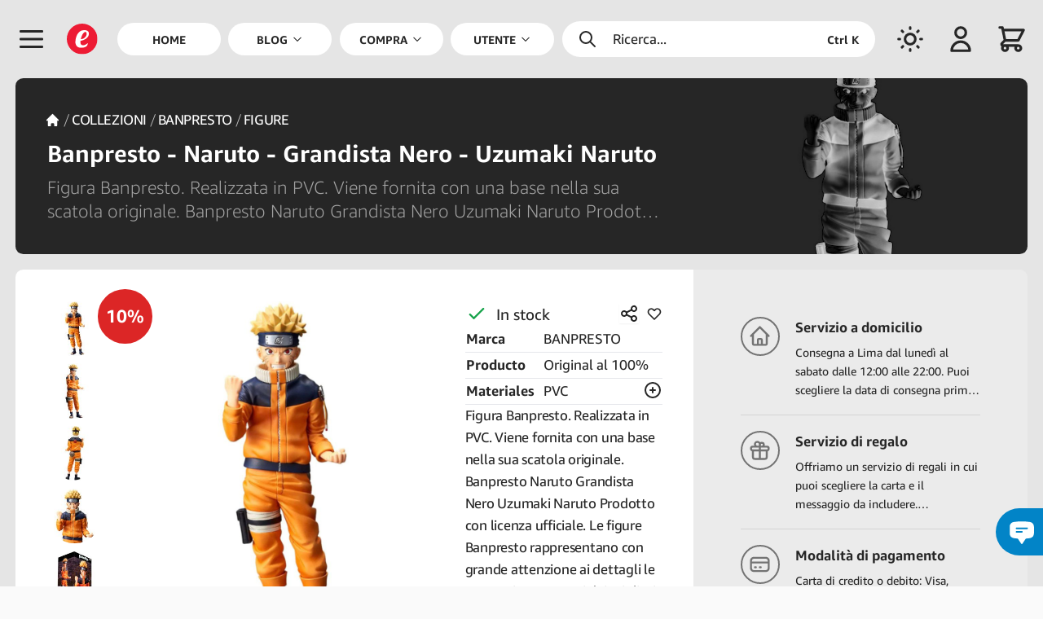

--- FILE ---
content_type: text/html; charset=UTF-8
request_url: https://emarket.pe/it/compra/prodotto/394bfdaa-5bcc-4450-af2c-9c6bb2fd3daf/banpresto-naruto-grandista-nero-uzumaki-naruto
body_size: 208064
content:
<!doctype html>


<html lang="it">
    <head>
    <meta charset="utf-8">



<meta name="viewport" content="width=device-width,initial-scale=1.0,minimum-scale=1.0,maximum-scale=6">



    <title>Compra - Banpresto - Naruto - Grandista Nero - Uzumaki Naruto | eMarket Perú</title>



<meta name="csrf-token" content="2ujcDLvVarkyWGcKYhuiXkrSQNw81syOzqhVY8bi">



<meta name="description" content="Figura Banpresto. Realizzata in PVC. Viene fornita con una base nella sua scatola originale. Banpresto Naruto Grandista Nero Uzumaki Naruto Prodotto con licenza ufficiale. Le figure Banpresto rappresentano con grande attenzione ai dettagli le scene e i personaggi dei migliori manga del momento. Banpresto - Naruto - Grandista Nero - Uzumaki Naruto">



    <link rel="canonical" href="https://emarket.pe/it/compra/prodotto/394bfdaa-5bcc-4450-af2c-9c6bb2fd3daf/banpresto-naruto-grandista-nero-uzumaki-naruto"/>



    <link rel="alternate" hreflang="en" href="https://emarket.pe/en/shop/product/394bfdaa-5bcc-4450-af2c-9c6bb2fd3daf/banpresto-naruto-grandista-nero-uzumaki-naruto">
    <link rel="alternate" hreflang="es" href="https://emarket.pe/compra/producto/394bfdaa-5bcc-4450-af2c-9c6bb2fd3daf/banpresto-naruto-grandista-nero-uzumaki-naruto">
    <link rel="alternate" hreflang="it" href="https://emarket.pe/it/compra/prodotto/394bfdaa-5bcc-4450-af2c-9c6bb2fd3daf/banpresto-naruto-grandista-nero-uzumaki-naruto">
    <link rel="dns-prefetch" href="https://content.emarket.pe">
<link rel="dns-prefetch" href="https://emarket.pe">



<link rel="preload" as="style" href="https://emarket.pe/frontend/assets/main.B8V4S3FS.css" /><link rel="stylesheet" href="https://emarket.pe/frontend/assets/main.B8V4S3FS.css" data-navigate-track="reload" />


<link rel="preload" href="https://content.emarket.pe/common/images/website/logo.svg" as="image" type="image/svg+xml">
     

               <link rel="preload" href="https://content.emarket.pe/common/fonts/ember/ember-bold.woff2" as="font" type="font/woff2" crossorigin="crossorigin">
     

               <link rel="preload" href="https://content.emarket.pe/common/fonts/ember/ember-light.woff2" as="font" type="font/woff2" crossorigin="crossorigin">
     

               <link rel="preload" href="https://content.emarket.pe/common/fonts/ember/ember-regular.woff2" as="font" type="font/woff2" crossorigin="crossorigin">
     



     <link rel="preload" href="https://emarket.pe/tracker/matomo.js" as="script" type="application/javascript">



<link href="https://content.emarket.pe/common/images/website/logo.svg" type="image/svg+xml" rel="shortcut icon">



<link rel="search" type="application/opensearchdescription+xml" title="eMarket Perú" href="/opensearch.xml"/>    <meta name="msvalidate.01" content="A1BFAE8063D6A583E6AB0F012AB9DB7D"/>
<meta name="facebook-domain-verification" content="odkxf92s6nohstwptps2tmcnu2eawc"/>    <link rel="icon" href="https://content.emarket.pe/common/images/website/icon-pwa-512x512.png" sizes="512x512">



<meta name="theme-color" content="#1f2937">



<meta name="application-name" content="eMarket Perú">
<meta name="mobile-web-app-capable" content="yes">



<meta name="apple-mobile-web-app-capable" content="yes">
<meta name="apple-mobile-web-app-status-bar-style" content="black">
<meta name="apple-mobile-web-app-title" content="eMarket Perú">

<link rel="apple-touch-icon" href="https://content.emarket.pe/common/images/website/icon-512x512.png">



<link href="https://content.emarket.pe/common/images/website/splash-640x1136.png" media="(device-width:  320px) and (device-height:  568px) and (-webkit-device-pixel-ratio: 2)" rel="apple-touch-startup-image"/>
<link href="https://content.emarket.pe/common/images/website/splash-750x1334.png" media="(device-width:  375px) and (device-height:  667px) and (-webkit-device-pixel-ratio: 2)" rel="apple-touch-startup-image"/>
<link href="https://content.emarket.pe/common/images/website/splash-1242x2208.png" media="(device-width:  621px) and (device-height: 1104px) and (-webkit-device-pixel-ratio: 3)" rel="apple-touch-startup-image"/>
<link href="https://content.emarket.pe/common/images/website/splash-1125x2436.png" media="(device-width:  375px) and (device-height:  812px) and (-webkit-device-pixel-ratio: 3)" rel="apple-touch-startup-image"/>
<link href="https://content.emarket.pe/common/images/website/splash-828x1792.png" media="(device-width:  414px) and (device-height:  896px) and (-webkit-device-pixel-ratio: 2)" rel="apple-touch-startup-image"/>
<link href="https://content.emarket.pe/common/images/website/splash-1242x2688.png" media="(device-width:  414px) and (device-height:  896px) and (-webkit-device-pixel-ratio: 3)" rel="apple-touch-startup-image"/>
<link href="https://content.emarket.pe/common/images/website/splash-1536x2048.png" media="(device-width:  768px) and (device-height: 1024px) and (-webkit-device-pixel-ratio: 2)" rel="apple-touch-startup-image"/>
<link href="https://content.emarket.pe/common/images/website/splash-1668x2224.png" media="(device-width:  834px) and (device-height: 1112px) and (-webkit-device-pixel-ratio: 2)" rel="apple-touch-startup-image"/>
<link href="https://content.emarket.pe/common/images/website/splash-1668x2388.png" media="(device-width:  834px) and (device-height: 1194px) and (-webkit-device-pixel-ratio: 2)" rel="apple-touch-startup-image"/>
<link href="https://content.emarket.pe/common/images/website/splash-2048x2732.png" media="(device-width: 1024px) and (device-height: 1366px) and (-webkit-device-pixel-ratio: 2)" rel="apple-touch-startup-image"/>



<meta name="msapplication-TileColor" content="#ffffff">
<meta name="msapplication-TileImage" content="https://content.emarket.pe/common/images/website/icon-512x512.png">    <meta property="fb:app_id" content="1063017367452326"/>
<meta property="og:site_name" content="eMarket Perú"/>
<meta property="og:type" content="website"/>



    <meta property="og:title" content="Compra - Banpresto - Naruto - Grandista Nero - Uzumaki Naruto | eMarket Perú"/>



    <meta property="og:description" content="Figura Banpresto. Realizzata in PVC. Viene fornita con una base nella sua scatola originale. Banpresto Naruto Grandista Nero Uzumaki Naruto Prodotto con licenza ufficiale. Le figure Banpresto rappresentano con grande attenzione ai dettagli le scene e i personaggi dei migliori manga del momento. Banpresto - Naruto - Grandista Nero - Uzumaki Naruto"/>



<meta property="og:url" content="https://emarket.pe/it/compra/prodotto/394bfdaa-5bcc-4450-af2c-9c6bb2fd3daf/banpresto-naruto-grandista-nero-uzumaki-naruto"/>



    <meta property="og:image" content="https://content.emarket.pe/common/collections/products/9b/23/9b237cf9-4367-47d2-b507-46c38960013e.jpg"/>



<meta name="twitter:card" content="summary_large_image"/>



    <meta name="twitter:title" content="Compra - Banpresto - Naruto - Grandista Nero - Uzumaki Naruto | eMarket Perú"/>



    <meta name="twitter:description" content="Figura Banpresto. Realizzata in PVC. Viene fornita con una base nella sua scatola originale. Banpresto Naruto Grandista Nero Uzumaki Naruto Prodotto con licenza ufficiale. Le figure Banpresto rappresentano con grande attenzione ai dettagli le scene e i personaggi dei migliori manga del momento. Banpresto - Naruto - Grandista Nero - Uzumaki Naruto"/>



    <meta name="twitter:image" content="https://content.emarket.pe/common/collections/products/9b/23/9b237cf9-4367-47d2-b507-46c38960013e.jpg"/>
    <script>

    if (typeof localStorage !== 'undefined')
    {
        if (localStorage.getItem('emarket.theme.mode') === 'dark')
        {
            document.documentElement.classList.add('dark');
        }
    }

</script>



<script>
var _paq = window._paq = window._paq || [];
_paq.push(['trackPageView']);
_paq.push(['enableLinkTracking']);
(function() {
	var u='https://emarket.pe/tracker/';
	_paq.push(['setTrackerUrl', u+'matomo.php']);
	_paq.push(['setSiteId','1']);
	var d=document, g=d.createElement('script'), s=d.getElementsByTagName('script')[0];
	g.async=true; g.src=u+'matomo.js'; s.parentNode.insertBefore(g,s);
})();
</script>



<!-- Livewire Styles --><style >[wire\:loading][wire\:loading], [wire\:loading\.delay][wire\:loading\.delay], [wire\:loading\.inline-block][wire\:loading\.inline-block], [wire\:loading\.inline][wire\:loading\.inline], [wire\:loading\.block][wire\:loading\.block], [wire\:loading\.flex][wire\:loading\.flex], [wire\:loading\.table][wire\:loading\.table], [wire\:loading\.grid][wire\:loading\.grid], [wire\:loading\.inline-flex][wire\:loading\.inline-flex] {display: none;}[wire\:loading\.delay\.none][wire\:loading\.delay\.none], [wire\:loading\.delay\.shortest][wire\:loading\.delay\.shortest], [wire\:loading\.delay\.shorter][wire\:loading\.delay\.shorter], [wire\:loading\.delay\.short][wire\:loading\.delay\.short], [wire\:loading\.delay\.default][wire\:loading\.delay\.default], [wire\:loading\.delay\.long][wire\:loading\.delay\.long], [wire\:loading\.delay\.longer][wire\:loading\.delay\.longer], [wire\:loading\.delay\.longest][wire\:loading\.delay\.longest] {display: none;}[wire\:offline][wire\:offline] {display: none;}[wire\:dirty]:not(textarea):not(input):not(select) {display: none;}:root {--livewire-progress-bar-color: #2299dd;}[x-cloak] {display: none !important;}</style>
<script data-navigate-once="true">window.livewireScriptConfig = {"csrf":"2ujcDLvVarkyWGcKYhuiXkrSQNw81syOzqhVY8bi","uri":"\/frontend\/livewire\/update","progressBar":"","nonce":""};</script> 



<link rel="modulepreload" href="https://emarket.pe/frontend/assets/main.4iqbppLq.js" /><script type="module" src="https://emarket.pe/frontend/assets/main.4iqbppLq.js" data-navigate-track="reload"></script>



<script async src="https://www.googletagmanager.com/gtag/js?id=AW-752925009">
</script>
<script>
  window.dataLayer = window.dataLayer || [];
  function gtag(){dataLayer.push(arguments);}
  gtag('js', new Date());

  gtag('config', 'AW-752925009');
</script>


</head>    <body class="" x-data="main" x-bind="bind">
    <div id="app">
    <div id="page" class="block ">
    <div id="page:head" x-data="head">
        <div id="page:head:main" class="custom-theme-one px-2 w-full fixed top-0 inset-x-0 z-20 md:px-4 hd:w-screen">
            <header id="page:head:wrap" class="flex relative items-center mx-auto max-w-screen-xl">
    <div id="head:icon" class="w-8 h-16 flex flex-shrink-0 items-center overflow-hidden sm:w-12 sm:h-20 hd:w-[3.25rem]" x-data="head_icon">
    <div class="relative flex items-center cursor-pointer">
    <div class="flex items-center cursor-pointer" @click.stop="openMenu">
    <span class="inline-block align-middle w-5 h-5 mb:w-6 mb:h-6 sm:w-8 sm:h-8">
    <svg class="w-full" fill="none" stroke-linecap="round" stroke-linejoin="round" stroke-width="2" viewBox="0 0 24 24" stroke="currentColor"><path d="M4 6h16M4 12h16M4 18h16"></path></svg></span></div></div></div>    <div id="head:logo" class="w-8 h-16 hidden flex-shrink-0 items-center justify-start mb:flex sm:w-12 sm:h-20 hd:w-[3.25rem]">
    <a href="https://emarket.pe/it" class="custom-disable-tap w-5 h-5 sm:w-8 sm:h-8">
    <img src="https://content.emarket.pe/common/images/website/logo.svg" alt="EMK"/>
</a></div>    <div id="head:menu" class="h-20 hidden flex-1 items-center font-medium st:flex">
    <div id="head:menu:wrap" class="pr-2 w-full h-full mx-auto flex items-center">
    <nav id="head:menu:navs" class="w-full h-full flex space-x-2 flex-wrap-reverse items-center text-xs text-center font-bold uppercase">

            <div class="flex h-full flex-1 shrink-0 relative items-center">
        <a class="flex w-full h-full items-center focus:outline-none" href="https://emarket.pe/it" >
    <span class="w-full py-2 px-5 flex items-center justify-center bg-white rounded-full dark:bg-neutral-800">
        <span>Home</span>            </span>
</a>    </div>

            <div id="head:blog" class="flex h-full flex-1 shrink-0 relative items-center" x-data="head_menu('blog')" x-bind="bind">
        <a class="flex w-full h-full items-center focus:outline-none" href="https://emarket.pe/it/blog" >
    <span class="w-full py-2 px-5 flex items-center justify-center bg-white rounded-full dark:bg-neutral-800">
        <span>Blog</span>        <span class="ml-1 flex items-center">
        <span class="inline-block align-middle w-3 h-3">
    <svg class="w-full" fill="none" stroke-linecap="round" stroke-linejoin="round" stroke-width="2" viewBox="0 0 24 24" stroke="currentColor"><path d="M19 9l-7 7-7-7"></path></svg></span>    </span>

    </span>
</a>    </div>

            <div id="head:cate" class="flex h-full flex-1 shrink-0 relative items-center" x-data="head_menu('shop')" x-bind="bind">
        <a class="flex w-full h-full items-center focus:outline-none" href="https://emarket.pe/it/compra" >
    <span class="w-full py-2 px-5 flex items-center justify-center bg-white rounded-full dark:bg-neutral-800">
        <span>Compra</span>        <span class="ml-1 flex items-center">
        <span class="inline-block align-middle w-3 h-3">
    <svg class="w-full" fill="none" stroke-linecap="round" stroke-linejoin="round" stroke-width="2" viewBox="0 0 24 24" stroke="currentColor"><path d="M19 9l-7 7-7-7"></path></svg></span>    </span>

    </span>
</a>    </div>

            <div id="head:user" class="flex h-full flex-1 shrink-0 relative items-center" x-data="head_menu('user')" x-bind="bind">
        <a class="flex w-full h-full items-center focus:outline-none" href="https://emarket.pe/it" >
    <span class="w-full py-2 px-5 flex items-center justify-center bg-white rounded-full dark:bg-neutral-800">
        <span>Utente</span>        <span class="ml-1 flex items-center">
        <span class="inline-block align-middle w-3 h-3">
    <svg class="w-full" fill="none" stroke-linecap="round" stroke-linejoin="round" stroke-width="2" viewBox="0 0 24 24" stroke="currentColor"><path d="M19 9l-7 7-7-7"></path></svg></span>    </span>

    </span>
</a>    </div>

            <div id="head:lang" class="flex h-full flex-1 shrink-0 relative items-center" x-data="head_menu('lang')" x-bind="bind">
        <a class="flex w-full h-full items-center focus:outline-none" href="https://emarket.pe/it" >
    <span class="w-full py-2 px-5 flex items-center justify-center bg-white rounded-full dark:bg-neutral-800">
        <span>Linguaggi</span>        <span class="ml-1 flex items-center">
        <span class="inline-block align-middle w-3 h-3">
    <svg class="w-full" fill="none" stroke-linecap="round" stroke-linejoin="round" stroke-width="2" viewBox="0 0 24 24" stroke="currentColor"><path d="M19 9l-7 7-7-7"></path></svg></span>    </span>

    </span>
</a>    </div>

    
</nav></div></div>    <div id="head:find" class="h-16 flex flex-1 flex-shrink-0 items-center justify-center sm:h-20 hd:max-w-[20rem]">
    <div class="custom-theme-search w-full flex items-center cursor-pointer select-none rounded-full" x-data="head_find" x-bind="bind">
    <div class="py-2 px-4 w-full flex items-center text-sm cursor-pointer select-none space-x-4" @click.stop="toogleSearch">
    <span class="inline-block align-middle w-5 h-5">
    <svg class="w-full" fill="none" stroke-linecap="round" stroke-linejoin="round" stroke-width="2" viewBox="0 0 24 24" stroke="currentColor"><path d="M21 21l-6-6m2-5a7 7 0 11-14 0 7 7 0 0114 0z"></path></svg></span>    <span class="flex-1">Ricerca...</span>
    <span class="hidden ms:flex text-xs font-bold justify-self-end">Ctrl K</span>
</div></div></div>    <div id="head:mode" class="w-8 h-16 flex flex-shrink-0 items-center justify-end sm:w-12 sm:h-20 hd:w-[3.25rem]">
    <div class="flex items-center cursor-pointer select-none" x-data="head_mode">
    <div class="flex items-center cursor-pointer select-none" x-bind="bind">
    <span class="inline-block align-middle w-5 h-5 mb:w-6 mb:h-6 sm:w-8 sm:h-8 custom-theme-dark-no">
    <svg class="w-full" fill="none" stroke-linecap="round" stroke-linejoin="round" stroke-width="2" viewBox="0 0 24 24" stroke="currentColor"><path d="M12 3v1m0 16v1m9-9h-1M4 12H3m15.364 6.364l-.707-.707M6.343 6.343l-.707-.707m12.728 0l-.707.707M6.343 17.657l-.707.707M16 12a4 4 0 11-8 0 4 4 0 018 0z"></path></svg></span>    <span class="inline-block align-middle w-5 h-5 mb:w-6 mb:h-6 sm:w-8 sm:h-8 custom-theme-dark-si">
    <svg class="w-full" fill="none" stroke-linecap="round" stroke-linejoin="round" stroke-width="2" viewBox="0 0 24 24" stroke="currentColor"><path d="M20.354 15.354A9 9 0 018.646 3.646 9.003 9.003 0 0012 21a9.003 9.003 0 008.354-5.646z"></path></svg></span></div></div></div>    <div id="head:area" class="w-8 h-16 hidden flex-shrink-0 items-center justify-end mb:flex sm:w-12 sm:h-20 hd:w-[3.25rem]">
    <div class="flex items-center cursor-pointer select-none" x-data="head_area">
    <div class="flex items-center cursor-pointer select-none" x-bind="bind">

            <span class="inline-block align-middle w-5 h-5 mb:w-6 mb:h-6 sm:w-8 sm:h-8">
    <svg class="w-full" fill="none" stroke-linecap="round" stroke-linejoin="round" stroke-width="2" viewBox="0 0 24 24" stroke="currentColor"><path d="M16 7a4 4 0 11-8 0 4 4 0 018 0zM12 14a7 7 0 00-7 7h14a7 7 0 00-7-7z"></path></svg></span>    
</div></div></div>    <div id="head:shop" class="w-8 h-16 flex flex-shrink-0 items-center justify-end sm:w-12 sm:h-20 hd:w-[3.25rem]" x-data="head_shop">
        <div id="head:shop:wrap" class="relative flex items-center cursor-pointer" x-bind="bind">
    <div id="head:shop:icon" class="flex items-center">
    <div id="head:shop:cart" class="flex items-center cursor-pointer select-none">
    <span class="inline-block align-middle w-5 h-5 mb:w-6 mb:h-6 sm:w-8 sm:h-8" id="head:shop:cart:icon">
    <svg class="w-full" fill="none" stroke-linecap="round" stroke-linejoin="round" stroke-width="2" viewBox="0 0 24 24" stroke="currentColor"><path d="M3 3h2l.4 2M7 13h10l4-8H5.4M7 13L5.4 5M7 13l-2.293 2.293c-.63.63-.184 1.707.707 1.707H17m0 0a2 2 0 100 4 2 2 0 000-4zm-8 2a2 2 0 11-4 0 2 2 0 014 0z"></path></svg></span></div>    <div id="head:shop:wire">
    <div wire:snapshot="{&quot;data&quot;:[],&quot;memo&quot;:{&quot;id&quot;:&quot;30jo0De45UjwHBO82b7g&quot;,&quot;name&quot;:&quot;frontend.cart.counter&quot;,&quot;path&quot;:&quot;it\/compra\/prodotto\/394bfdaa-5bcc-4450-af2c-9c6bb2fd3daf\/banpresto-naruto-grandista-nero-uzumaki-naruto&quot;,&quot;method&quot;:&quot;GET&quot;,&quot;children&quot;:[],&quot;scripts&quot;:[],&quot;assets&quot;:[],&quot;errors&quot;:[],&quot;locale&quot;:&quot;it&quot;},&quot;checksum&quot;:&quot;ae9feb7b88b6affdd72563b909384f260dda50f28cead9e3248dcff47b434b74&quot;}" wire:effects="{&quot;listeners&quot;:[&quot;@:livewire:delete:cart&quot;,&quot;@:livewire:update:cart&quot;]}" wire:id="30jo0De45UjwHBO82b7g" id="head:shop:wire:wrap" @sidebar-cart-false="$store.common.setCart(false)" @sidebar-cart-true="$store.common.setCart(true)">
    <!--[if BLOCK]><![endif]--><!--[if ENDBLOCK]><![endif]--></div></div></div></div>    </div>

</header>        </div>
    </div>

    <div id="page:body" x-data="body">

    <div id="page:body:main" class="custom-theme-one w-full flex leading-relaxed hd:w-screen">
        <div id="page:menu" class="z-30 flex-shrink-0" x-data="menu">
    <div wire:snapshot="{&quot;data&quot;:{&quot;languages&quot;:[{&quot;languages&quot;:[{&quot;auth&quot;:true,&quot;guest&quot;:true,&quot;active&quot;:true,&quot;blank&quot;:false,&quot;icon&quot;:&quot;globe-alt&quot;,&quot;label&quot;:&quot;labels.language&quot;,&quot;link&quot;:&quot;https:\/\/emarket.pe\/it\/compra\/prodotto\/394bfdaa-5bcc-4450-af2c-9c6bb2fd3daf\/banpresto-naruto-grandista-nero-uzumaki-naruto&quot;,&quot;items&quot;:[[[{&quot;auth&quot;:true,&quot;guest&quot;:true,&quot;blank&quot;:false,&quot;label&quot;:&quot;English&quot;,&quot;link&quot;:&quot;https:\/\/emarket.pe\/en\/shop\/product\/394bfdaa-5bcc-4450-af2c-9c6bb2fd3daf\/banpresto-naruto-grandista-nero-uzumaki-naruto&quot;},{&quot;s&quot;:&quot;arr&quot;}],[{&quot;auth&quot;:true,&quot;guest&quot;:true,&quot;blank&quot;:false,&quot;label&quot;:&quot;Espa\u00f1ol&quot;,&quot;link&quot;:&quot;https:\/\/emarket.pe\/compra\/producto\/394bfdaa-5bcc-4450-af2c-9c6bb2fd3daf\/banpresto-naruto-grandista-nero-uzumaki-naruto&quot;},{&quot;s&quot;:&quot;arr&quot;}],[{&quot;auth&quot;:true,&quot;guest&quot;:true,&quot;blank&quot;:false,&quot;label&quot;:&quot;Italiano&quot;,&quot;link&quot;:&quot;https:\/\/emarket.pe\/it\/compra\/prodotto\/394bfdaa-5bcc-4450-af2c-9c6bb2fd3daf\/banpresto-naruto-grandista-nero-uzumaki-naruto&quot;},{&quot;s&quot;:&quot;arr&quot;}]],{&quot;s&quot;:&quot;arr&quot;}]},{&quot;s&quot;:&quot;arr&quot;}]},{&quot;s&quot;:&quot;arr&quot;}]},&quot;memo&quot;:{&quot;id&quot;:&quot;TPkd2wwOKRLanwW2s1Cj&quot;,&quot;name&quot;:&quot;frontend.menu.main&quot;,&quot;path&quot;:&quot;it\/compra\/prodotto\/394bfdaa-5bcc-4450-af2c-9c6bb2fd3daf\/banpresto-naruto-grandista-nero-uzumaki-naruto&quot;,&quot;method&quot;:&quot;GET&quot;,&quot;children&quot;:[],&quot;scripts&quot;:[],&quot;assets&quot;:[],&quot;errors&quot;:[],&quot;locale&quot;:&quot;it&quot;},&quot;checksum&quot;:&quot;37db1ed7090c5a43596feaa54320b6d5ae25dfee5a36cb0a59728d63814f0d81&quot;}" wire:effects="{&quot;listeners&quot;:[&quot;@:livewire:delete:order&quot;,&quot;@:livewire:update:order&quot;]}" wire:id="TPkd2wwOKRLanwW2s1Cj" id="menu:main" class="custom-theme-menu pt-4 w-10/12 mb:w-3/4 xs:w-72 fixed inset-0 flex flex-col overflow-hidden text-sm mb:text-base" style="display:none" x-data="menu_side" x-bind="bind">

    <nav id="menu:main:logo" class="pr-4 pt-2 md:pt-0 whitespace-nowrap" x-bind="close">
    <div class="flex flex-col">
    <span class="group flex w-full items-center cursor-pointer">
    <div class="ml-0 sm:ml-[3px] md:ml-[8px] py-3 pl-5 xs:pl-8 sm:pl-5 md:pl-8 flex flex-shrink-0 items-center text-2xl text-center cursor-pointer">
    <img class="w-5 h-5" src="https://content.emarket.pe/common/images/website/logo.svg" alt="EMK">
</div>    <div class="py-3 pl-4 flex flex-1 flex-shrink-0 items-center">
    <div class="flex-1 flex-shrink-0 font-bold">
    <span>MARKET PERÚ</span>
</div>    <div class="w-10 flex items-center text-lg justify-center select-none">
    <span class="inline-block align-middle w-4 h-4">
    <svg class="w-full" fill="none" stroke-linecap="round" stroke-linejoin="round" stroke-width="2" viewBox="0 0 24 24" stroke="currentColor"><path d="M6 18L18 6M6 6l12 12"></path></svg></span></div></div></span></div></nav>    <!--[if BLOCK]><![endif]--><!--[if ENDBLOCK]><![endif]-->    <nav id="menu:main:mode" class="pr-4 whitespace-nowrap">
    <div class="flex flex-col">
    <span class="group flex w-full items-center cursor-pointer" x-data="mode" x-bind="bind">
    <div class="ml-0 py-2 pl-5 xs:pl-8 sm:pl-5 md:pl-8 flex flex-shrink-0 items-center text-2xl text-center text-sky-600 cursor-pointer sm:py-3 sm:ml-[3px] md:ml-[8px]">
    <span class="inline-block align-middle w-5 h-5 custom-theme-dark-si">
    <svg class="w-full" fill="none" stroke-linecap="round" stroke-linejoin="round" stroke-width="2" viewBox="0 0 24 24" stroke="currentColor"><path d="M20.354 15.354A9 9 0 018.646 3.646 9.003 9.003 0 0012 21a9.003 9.003 0 008.354-5.646z"></path></svg></span>    <span class="inline-block align-middle w-5 h-5 custom-theme-dark-no">
    <svg class="w-full" fill="none" stroke-linecap="round" stroke-linejoin="round" stroke-width="2" viewBox="0 0 24 24" stroke="currentColor"><path d="M12 3v1m0 16v1m9-9h-1M4 12H3m15.364 6.364l-.707-.707M6.343 6.343l-.707-.707m12.728 0l-.707.707M6.343 17.657l-.707.707M16 12a4 4 0 11-8 0 4 4 0 018 0z"></path></svg></span></div>    <div class="py-2 pl-4 flex flex-1 flex-shrink-0 items-center sm:py-3">
    <div class="flex-1 flex-shrink-0">
    <span class="custom-theme-dark-si">Tema chiaro</span>
    <span class="custom-theme-dark-no">Tema scuro</span>
</div>    <div class="w-10 flex items-center text-lg justify-center select-none">
    <span class="inline-block align-middle w-4 h-4">
    <svg class="w-full" fill="none" stroke-linecap="round" stroke-linejoin="round" stroke-width="2" viewBox="0 0 24 24" stroke="currentColor"><path d="M9 5l7 7-7 7"></path></svg></span></div></div></span></div></nav>    <nav id="menu:main:body" class="pr-4 overflow-hidden whitespace-nowrap">
    <div id="menu" class="custom-theme-scroll flex flex-col h-full overflow-auto overflow-x-hidden">

    <!--[if BLOCK]><![endif]-->        <div class="flex flex-col w-full items-center" x-data="menu_side_item">
    <!--[if BLOCK]><![endif]--><!--[if ENDBLOCK]><![endif]-->



<a class="flex w-full items-center" href="https://emarket.pe/it" >
    <div class="ml-0 sm:ml-[3px] md:ml-[8px] py-2 sm:py-3 pl-5 xs:pl-8 sm:pl-5 md:pl-8 flex flex-shrink-0 items-center text-2xl text-center font-medium">
    <span class="inline-block align-middle w-5 h-5">
    <svg class="w-full" fill="none" stroke-linecap="round" stroke-linejoin="round" stroke-width="2" viewBox="0 0 24 24" stroke="currentColor"><path d="M3 12l2-2m0 0l7-7 7 7M5 10v10a1 1 0 001 1h3m10-11l2 2m-2-2v10a1 1 0 01-1 1h-3m-6 0a1 1 0 001-1v-4a1 1 0 011-1h2a1 1 0 011 1v4a1 1 0 001 1m-6 0h6"></path></svg></span></div>    <div class="py-2 sm:py-3 pl-4 flex flex-1 flex-shrink-0 items-center">
    <div class="flex-1 flex-shrink-0">
    <span>Home</span>
</div>    <!--[if BLOCK]><![endif]-->
    <div class="w-10 flex items-center text-lg justify-center select-none">
        <span class="inline-block align-middle w-4 h-4">
    <svg class="w-full" fill="none" stroke-linecap="round" stroke-linejoin="round" stroke-width="2" viewBox="0 0 24 24" stroke="currentColor"><path d="M9 5l7 7-7 7"></path></svg></span>    </div>

<!--[if ENDBLOCK]><![endif]--></div></a>    <!--[if BLOCK]><![endif]--><!--[if ENDBLOCK]><![endif]--></div>            <div class="flex flex-col w-full items-center" x-data="menu_side_item">
    <!--[if BLOCK]><![endif]--><!--[if ENDBLOCK]><![endif]-->



<a class="flex w-full items-center" href="https://emarket.pe/it/blog" >
    <div class="ml-0 sm:ml-[3px] md:ml-[8px] py-2 sm:py-3 pl-5 xs:pl-8 sm:pl-5 md:pl-8 flex flex-shrink-0 items-center text-2xl text-center font-medium">
    <span class="inline-block align-middle w-5 h-5">
    <svg class="w-full" fill="none" stroke-linecap="round" stroke-linejoin="round" stroke-width="2" viewBox="0 0 24 24" stroke="currentColor">
    <path d="M7 8h10M7 12h4m1 8l-4-4H5a2 2 0 01-2-2V6a2 2 0 012-2h14a2 2 0 012 2v8a2 2 0 01-2 2h-3l-4 4z"/>
</svg></span></div>    <div class="py-2 sm:py-3 pl-4 flex flex-1 flex-shrink-0 items-center">
    <div class="flex-1 flex-shrink-0">
    <span>Blog</span>
</div>    <!--[if BLOCK]><![endif]-->
    <div class="w-10 flex items-center text-lg justify-center select-none" @click.stop.prevent="toogle">
        <span class="inline-block align-middle w-4 h-4">
    <svg class="w-full" fill="none" stroke-linecap="round" stroke-linejoin="round" stroke-width="2" viewBox="0 0 24 24" stroke="currentColor"><path d="M12 4v16m8-8H4"></path></svg></span>    </div>



<!--[if ENDBLOCK]><![endif]--></div></a>    <!--[if BLOCK]><![endif]-->
    <div class="custom-theme-secondary flex w-full" x-show="open" x-transition.opacity.duration.300ms>
        <div class="ml-0 sm:ml-[3px] md:ml-[8px] pl-5 xs:pl-8 sm:pl-5 md:pl-8 flex flex-shrink-0 text-2xl text-center items-center text-transparent">
    <span class="inline-block align-middle w-5 h-5">
    <svg class="w-full" fill="none" stroke-linecap="round" stroke-linejoin="round" stroke-width="2" viewBox="0 0 24 24" stroke="currentColor"><path d="M4 6h16M4 12h16M4 18h16"></path></svg></span></div>        <div class="pl-4 flex-1 flex-shrink-0 text-sm">
    <div class="w-full flex flex-col">

    <!--[if BLOCK]><![endif]-->        <div class="flex w-full items-center">
    <div class="flex-1 flex-shrink-0">
    <a class="py-1 block" href="https://emarket.pe/it/blog/categoria/sport" >
    <span>Sport</span>
</a></div></div>            <div class="flex w-full items-center">
    <div class="flex-1 flex-shrink-0">
    <a class="py-1 block" href="https://emarket.pe/it/blog/categoria/folclore" >
    <span>Folclore</span>
</a></div></div>            <div class="flex w-full items-center">
    <div class="flex-1 flex-shrink-0">
    <a class="py-1 block" href="https://emarket.pe/it/blog/categoria/gastronomia" >
    <span>Gastronomia</span>
</a></div></div>            <div class="flex w-full items-center">
    <div class="flex-1 flex-shrink-0">
    <a class="py-1 block" href="https://emarket.pe/it/blog/categoria/hobbies" >
    <span>Hobbies</span>
</a></div></div>            <div class="flex w-full items-center">
    <div class="flex-1 flex-shrink-0">
    <a class="py-1 block" href="https://emarket.pe/it/blog/categoria/musica" >
    <span>Musica</span>
</a></div></div>            <div class="flex w-full items-center">
    <div class="flex-1 flex-shrink-0">
    <a class="py-1 block" href="https://emarket.pe/it/blog/categoria/psicologia" >
    <span>Psicologia</span>
</a></div></div>            <div class="flex w-full items-center">
    <div class="flex-1 flex-shrink-0">
    <a class="py-1 block" href="https://emarket.pe/it/blog/categoria/salute" >
    <span>Salute e benestare</span>
</a></div></div>            <div class="flex w-full items-center">
    <div class="flex-1 flex-shrink-0">
    <a class="py-1 block" href="https://emarket.pe/it/blog/categoria/societa" >
    <span>Società</span>
</a></div></div>            <div class="flex w-full items-center">
    <div class="flex-1 flex-shrink-0">
    <a class="py-1 block" href="https://emarket.pe/it/blog/categoria/tecnologia" >
    <span>Tecnologia</span>
</a></div></div>            <div class="flex w-full items-center">
    <div class="flex-1 flex-shrink-0">
    <a class="py-1 block" href="https://emarket.pe/it/blog/categoria/turismo" >
    <span>Turismo</span>
</a></div></div>            <div class="flex w-full items-center">
    <div class="flex-1 flex-shrink-0">
    <a class="py-1 block" href="https://emarket.pe/it/blog/categoria/webtech" >
    <span>Web technology</span>
</a></div></div>    <!--[if ENDBLOCK]><![endif]-->

</div></div>    </div>

<!--[if ENDBLOCK]><![endif]--></div>            <div class="flex flex-col w-full items-center" x-data="menu_side_item">
    <!--[if BLOCK]><![endif]--><!--[if ENDBLOCK]><![endif]-->



<a class="flex w-full items-center" href="https://emarket.pe/it/compra" >
    <div class="ml-0 sm:ml-[3px] md:ml-[8px] py-2 sm:py-3 pl-5 xs:pl-8 sm:pl-5 md:pl-8 flex flex-shrink-0 items-center text-2xl text-center font-medium">
    <span class="inline-block align-middle w-5 h-5">
    <svg class="w-full" fill="none" stroke-linecap="round" stroke-linejoin="round" stroke-width="2" viewBox="0 0 24 24" stroke="currentColor"><path d="M15 15l-2 5L9 9l11 4-5 2zm0 0l5 5M7.188 2.239l.777 2.897M5.136 7.965l-2.898-.777M13.95 4.05l-2.122 2.122m-5.657 5.656l-2.12 2.122"></path></svg></span></div>    <div class="py-2 sm:py-3 pl-4 flex flex-1 flex-shrink-0 items-center">
    <div class="flex-1 flex-shrink-0">
    <span>Prodotti</span>
</div>    <!--[if BLOCK]><![endif]-->
    <div class="w-10 flex items-center text-lg justify-center select-none" @click.stop.prevent="toogle">
        <span class="inline-block align-middle w-4 h-4">
    <svg class="w-full" fill="none" stroke-linecap="round" stroke-linejoin="round" stroke-width="2" viewBox="0 0 24 24" stroke="currentColor"><path d="M12 4v16m8-8H4"></path></svg></span>    </div>



<!--[if ENDBLOCK]><![endif]--></div></a>    <!--[if BLOCK]><![endif]-->
    <div class="custom-theme-secondary flex w-full" x-show="open" x-transition.opacity.duration.300ms>
        <div class="ml-0 sm:ml-[3px] md:ml-[8px] pl-5 xs:pl-8 sm:pl-5 md:pl-8 flex flex-shrink-0 text-2xl text-center items-center text-transparent">
    <span class="inline-block align-middle w-5 h-5">
    <svg class="w-full" fill="none" stroke-linecap="round" stroke-linejoin="round" stroke-width="2" viewBox="0 0 24 24" stroke="currentColor"><path d="M4 6h16M4 12h16M4 18h16"></path></svg></span></div>        <div class="pl-4 flex-1 flex-shrink-0 text-sm">
    <div class="w-full flex flex-col">

    <!--[if BLOCK]><![endif]-->        <div class="flex w-full items-center">
    <div class="flex-1 flex-shrink-0">
    <a class="py-1 block" href="https://emarket.pe/it/compra/categoria/tecnologia" >
    <span>Tecnologia</span>
</a></div></div>            <div class="flex w-full items-center">
    <div class="flex-1 flex-shrink-0">
    <a class="py-1 block" href="https://emarket.pe/it/compra/categoria/collezioni/banpresto" >
    <span>Collezioni</span>
</a></div></div>            <div class="flex w-full items-center">
    <div class="flex-1 flex-shrink-0">
    <a class="py-1 block" href="https://emarket.pe/it/compra/categoria/tecnologia/gaming" >
    <span>Gaming</span>
</a></div></div>            <div class="flex w-full items-center">
    <div class="flex-1 flex-shrink-0">
    <a class="py-1 block" href="https://emarket.pe/it/compra/categoria/collezioni/funko" >
    <span>Funko Pop</span>
</a></div></div>            <div class="flex w-full items-center">
    <div class="flex-1 flex-shrink-0">
    <a class="py-1 block" href="https://emarket.pe/it/compra/categoria/giochi-giocattoli" >
    <span>Giochi e Giocattoli</span>
</a></div></div>            <div class="flex w-full items-center">
    <div class="flex-1 flex-shrink-0">
    <a class="py-1 block" href="https://emarket.pe/it/compra/categoria/cartoleria" >
    <span>Cartoleria</span>
</a></div></div>    <!--[if ENDBLOCK]><![endif]-->

</div></div>    </div>

<!--[if ENDBLOCK]><![endif]--></div>            <div class="flex flex-col w-full items-center" x-data="menu_side_item">
    <!--[if BLOCK]><![endif]--><!--[if ENDBLOCK]><![endif]-->



<a class="flex w-full items-center" href="https://emarket.pe/it/registrazione" >
    <div class="ml-0 sm:ml-[3px] md:ml-[8px] py-2 sm:py-3 pl-5 xs:pl-8 sm:pl-5 md:pl-8 flex flex-shrink-0 items-center text-2xl text-center font-medium">
    <span class="inline-block align-middle w-5 h-5">
    <svg class="w-full" fill="none" stroke-linecap="round" stroke-linejoin="round" stroke-width="2" viewBox="0 0 24 24" stroke="currentColor"><path d="M18 9v3m0 0v3m0-3h3m-3 0h-3m-2-5a4 4 0 11-8 0 4 4 0 018 0zM3 20a6 6 0 0112 0v1H3v-1z"></path></svg></span></div>    <div class="py-2 sm:py-3 pl-4 flex flex-1 flex-shrink-0 items-center">
    <div class="flex-1 flex-shrink-0">
    <span>Registrazione</span>
</div>    <!--[if BLOCK]><![endif]-->
    <div class="w-10 flex items-center text-lg justify-center select-none" @click.stop.prevent="toogle">
        <span class="inline-block align-middle w-4 h-4">
    <svg class="w-full" fill="none" stroke-linecap="round" stroke-linejoin="round" stroke-width="2" viewBox="0 0 24 24" stroke="currentColor"><path d="M12 4v16m8-8H4"></path></svg></span>    </div>



<!--[if ENDBLOCK]><![endif]--></div></a>    <!--[if BLOCK]><![endif]-->
    <div class="custom-theme-secondary flex w-full" x-show="open" x-transition.opacity.duration.300ms>
        <div class="ml-0 sm:ml-[3px] md:ml-[8px] pl-5 xs:pl-8 sm:pl-5 md:pl-8 flex flex-shrink-0 text-2xl text-center items-center text-transparent">
    <span class="inline-block align-middle w-5 h-5">
    <svg class="w-full" fill="none" stroke-linecap="round" stroke-linejoin="round" stroke-width="2" viewBox="0 0 24 24" stroke="currentColor"><path d="M4 6h16M4 12h16M4 18h16"></path></svg></span></div>        <div class="pl-4 flex-1 flex-shrink-0 text-sm">
    <div class="w-full flex flex-col">

    <!--[if BLOCK]><![endif]-->        <div class="flex w-full items-center">
    <div class="flex-1 flex-shrink-0">
    <a class="py-1 block" href="https://emarket.pe/it/autenticazione" >
    <span>Connessione</span>
</a></div></div>            <div class="flex w-full items-center">
    <div class="flex-1 flex-shrink-0">
    <a class="py-1 block" href="https://emarket.pe/it/registrazione" >
    <span>Registrazione</span>
</a></div></div>            <div class="flex w-full items-center">
    <div class="flex-1 flex-shrink-0">
    <a class="py-1 block" href="https://emarket.pe/it/autenticazione/password" >
    <span>Recupero password</span>
</a></div></div>    <!--[if ENDBLOCK]><![endif]-->

</div></div>    </div>

<!--[if ENDBLOCK]><![endif]--></div>            <div class="flex flex-col w-full items-center" x-data="menu_side_item">
    <!--[if BLOCK]><![endif]--><!--[if ENDBLOCK]><![endif]-->



<a class="flex w-full items-center" href="https://emarket.pe/it/aiuto" >
    <div class="ml-0 sm:ml-[3px] md:ml-[8px] py-2 sm:py-3 pl-5 xs:pl-8 sm:pl-5 md:pl-8 flex flex-shrink-0 items-center text-2xl text-center font-medium">
    <span class="inline-block align-middle w-5 h-5">
    <svg class="w-full" fill="none" stroke-linecap="round" stroke-linejoin="round" stroke-width="2" viewBox="0 0 24 24" stroke="currentColor"><path d="M7 11.5V14m0-2.5v-6a1.5 1.5 0 113 0m-3 6a1.5 1.5 0 00-3 0v2a7.5 7.5 0 0015 0v-5a1.5 1.5 0 00-3 0m-6-3V11m0-5.5v-1a1.5 1.5 0 013 0v1m0 0V11m0-5.5a1.5 1.5 0 013 0v3m0 0V11"></path></svg></span></div>    <div class="py-2 sm:py-3 pl-4 flex flex-1 flex-shrink-0 items-center">
    <div class="flex-1 flex-shrink-0">
    <span>Aiuto</span>
</div>    <!--[if BLOCK]><![endif]-->
    <div class="w-10 flex items-center text-lg justify-center select-none" @click.stop.prevent="toogle">
        <span class="inline-block align-middle w-4 h-4">
    <svg class="w-full" fill="none" stroke-linecap="round" stroke-linejoin="round" stroke-width="2" viewBox="0 0 24 24" stroke="currentColor"><path d="M12 4v16m8-8H4"></path></svg></span>    </div>



<!--[if ENDBLOCK]><![endif]--></div></a>    <!--[if BLOCK]><![endif]-->
    <div class="custom-theme-secondary flex w-full" x-show="open" x-transition.opacity.duration.300ms>
        <div class="ml-0 sm:ml-[3px] md:ml-[8px] pl-5 xs:pl-8 sm:pl-5 md:pl-8 flex flex-shrink-0 text-2xl text-center items-center text-transparent">
    <span class="inline-block align-middle w-5 h-5">
    <svg class="w-full" fill="none" stroke-linecap="round" stroke-linejoin="round" stroke-width="2" viewBox="0 0 24 24" stroke="currentColor"><path d="M4 6h16M4 12h16M4 18h16"></path></svg></span></div>        <div class="pl-4 flex-1 flex-shrink-0 text-sm">
    <div class="w-full flex flex-col">

    <!--[if BLOCK]><![endif]-->        <div class="flex w-full items-center">
    <div class="flex-1 flex-shrink-0">
    <a class="py-1 block" href="https://emarket.pe/it/azienda/domande-frequenti" >
    <span>FAQ</span>
</a></div></div>            <div class="flex w-full items-center">
    <div class="flex-1 flex-shrink-0">
    <a class="py-1 block" href="https://emarket.pe/it/compra/informazioni/come-comprare" >
    <span>Come comprare</span>
</a></div></div>            <div class="flex w-full items-center">
    <div class="flex-1 flex-shrink-0">
    <a class="py-1 block" href="https://emarket.pe/it/compra/informazioni/metodi-di-spedizione" >
    <span>Metodi di spedizione</span>
</a></div></div>            <div class="flex w-full items-center">
    <div class="flex-1 flex-shrink-0">
    <a class="py-1 block" href="https://emarket.pe/it/compra/informazioni/metodi-di-pagamento" >
    <span>Metodi di pagamento</span>
</a></div></div>            <div class="flex w-full items-center">
    <div class="flex-1 flex-shrink-0">
    <a class="py-1 block" href="https://emarket.pe/it/sicurezza" >
    <span>Consigli di sicurezza</span>
</a></div></div>            <div class="flex w-full items-center">
    <div class="flex-1 flex-shrink-0">
    <a class="py-1 block" href="https://emarket.pe/it/autenticazione/password" >
    <span>Recupero password</span>
</a></div></div>    <!--[if ENDBLOCK]><![endif]-->

</div></div>    </div>

<!--[if ENDBLOCK]><![endif]--></div>            <div class="flex flex-col w-full items-center" x-data="menu_side_item">
    <!--[if BLOCK]><![endif]--><!--[if ENDBLOCK]><![endif]-->



<a class="flex w-full items-center" href="https://emarket.pe/it/azienda/chi-siamo" >
    <div class="ml-0 sm:ml-[3px] md:ml-[8px] py-2 sm:py-3 pl-5 xs:pl-8 sm:pl-5 md:pl-8 flex flex-shrink-0 items-center text-2xl text-center font-medium">
    <span class="inline-block align-middle w-5 h-5">
    <svg class="w-full" fill="none" stroke-linecap="round" stroke-linejoin="round" stroke-width="2" viewBox="0 0 24 24" stroke="currentColor"><path d="M8 14v3m4-3v3m4-3v3M3 21h18M3 10h18M3 7l9-4 9 4M4 10h16v11H4V10z"></path></svg></span></div>    <div class="py-2 sm:py-3 pl-4 flex flex-1 flex-shrink-0 items-center">
    <div class="flex-1 flex-shrink-0">
    <span>Azienda</span>
</div>    <!--[if BLOCK]><![endif]-->
    <div class="w-10 flex items-center text-lg justify-center select-none" @click.stop.prevent="toogle">
        <span class="inline-block align-middle w-4 h-4">
    <svg class="w-full" fill="none" stroke-linecap="round" stroke-linejoin="round" stroke-width="2" viewBox="0 0 24 24" stroke="currentColor"><path d="M12 4v16m8-8H4"></path></svg></span>    </div>



<!--[if ENDBLOCK]><![endif]--></div></a>    <!--[if BLOCK]><![endif]-->
    <div class="custom-theme-secondary flex w-full" x-show="open" x-transition.opacity.duration.300ms>
        <div class="ml-0 sm:ml-[3px] md:ml-[8px] pl-5 xs:pl-8 sm:pl-5 md:pl-8 flex flex-shrink-0 text-2xl text-center items-center text-transparent">
    <span class="inline-block align-middle w-5 h-5">
    <svg class="w-full" fill="none" stroke-linecap="round" stroke-linejoin="round" stroke-width="2" viewBox="0 0 24 24" stroke="currentColor"><path d="M4 6h16M4 12h16M4 18h16"></path></svg></span></div>        <div class="pl-4 flex-1 flex-shrink-0 text-sm">
    <div class="w-full flex flex-col">

    <!--[if BLOCK]><![endif]-->        <div class="flex w-full items-center">
    <div class="flex-1 flex-shrink-0">
    <a class="py-1 block" href="https://emarket.pe/it/azienda/chi-siamo" >
    <span>Chi siamo</span>
</a></div></div>            <div class="flex w-full items-center">
    <div class="flex-1 flex-shrink-0">
    <a class="py-1 block" href="https://emarket.pe/it/azienda/contatti" >
    <span>Contatti</span>
</a></div></div>            <div class="flex w-full items-center">
    <div class="flex-1 flex-shrink-0">
    <a class="py-1 block" href="https://emarket.pe/it/legale/politica-della-privacy" >
    <span>Privacy</span>
</a></div></div>            <div class="flex w-full items-center">
    <div class="flex-1 flex-shrink-0">
    <a class="py-1 block" href="https://emarket.pe/it/legale/protezione-dei-dati" >
    <span>Protezione dei dati</span>
</a></div></div>    <!--[if ENDBLOCK]><![endif]-->

</div></div>    </div>

<!--[if ENDBLOCK]><![endif]--></div>            <div class="flex flex-col w-full items-center" x-data="menu_side_item">
    <!--[if BLOCK]><![endif]--><!--[if ENDBLOCK]><![endif]-->



<a class="flex w-full items-center" href="https://emarket.pe/it/youtube" target="_blank">
    <div class="ml-0 sm:ml-[3px] md:ml-[8px] py-2 sm:py-3 pl-5 xs:pl-8 sm:pl-5 md:pl-8 flex flex-shrink-0 items-center text-2xl text-center font-medium">
    <span class="inline-block align-middle w-5 h-5">
    <svg class="w-full" fill="none" stroke-linecap="round" stroke-linejoin="round" stroke-width="2" viewBox="0 0 24 24" stroke="currentColor"><path d="M8 12h.01M12 12h.01M16 12h.01M21 12c0 4.418-4.03 8-9 8a9.863 9.863 0 01-4.255-.949L3 20l1.395-3.72C3.512 15.042 3 13.574 3 12c0-4.418 4.03-8 9-8s9 3.582 9 8z"></path></svg></span></div>    <div class="py-2 sm:py-3 pl-4 flex flex-1 flex-shrink-0 items-center">
    <div class="flex-1 flex-shrink-0">
    <span>Social network</span>
</div>    <!--[if BLOCK]><![endif]-->
    <div class="w-10 flex items-center text-lg justify-center select-none" @click.stop.prevent="toogle">
        <span class="inline-block align-middle w-4 h-4">
    <svg class="w-full" fill="none" stroke-linecap="round" stroke-linejoin="round" stroke-width="2" viewBox="0 0 24 24" stroke="currentColor"><path d="M12 4v16m8-8H4"></path></svg></span>    </div>



<!--[if ENDBLOCK]><![endif]--></div></a>    <!--[if BLOCK]><![endif]-->
    <div class="custom-theme-secondary flex w-full" x-show="open" x-transition.opacity.duration.300ms>
        <div class="ml-0 sm:ml-[3px] md:ml-[8px] pl-5 xs:pl-8 sm:pl-5 md:pl-8 flex flex-shrink-0 text-2xl text-center items-center text-transparent">
    <span class="inline-block align-middle w-5 h-5">
    <svg class="w-full" fill="none" stroke-linecap="round" stroke-linejoin="round" stroke-width="2" viewBox="0 0 24 24" stroke="currentColor"><path d="M4 6h16M4 12h16M4 18h16"></path></svg></span></div>        <div class="pl-4 flex-1 flex-shrink-0 text-sm">
    <div class="w-full flex flex-col">

    <!--[if BLOCK]><![endif]-->        <div class="flex w-full items-center">
    <div class="flex-1 flex-shrink-0">
    <a class="py-1 block" href="https://emarket.pe/it/facebook" target="_blank">
    <span>Facebook</span>
</a></div></div>            <div class="flex w-full items-center">
    <div class="flex-1 flex-shrink-0">
    <a class="py-1 block" href="https://emarket.pe/it/instagram" target="_blank">
    <span>Instagram</span>
</a></div></div>            <div class="flex w-full items-center">
    <div class="flex-1 flex-shrink-0">
    <a class="py-1 block" href="https://emarket.pe/it/tiktok" target="_blank">
    <span>Tiktok</span>
</a></div></div>            <div class="flex w-full items-center">
    <div class="flex-1 flex-shrink-0">
    <a class="py-1 block" href="https://emarket.pe/it/twitter" target="_blank">
    <span>Twitter</span>
</a></div></div>            <div class="flex w-full items-center">
    <div class="flex-1 flex-shrink-0">
    <a class="py-1 block" href="https://emarket.pe/it/whatsapp" target="_blank">
    <span>WhatsApp</span>
</a></div></div>            <div class="flex w-full items-center">
    <div class="flex-1 flex-shrink-0">
    <a class="py-1 block" href="https://emarket.pe/it/youtube" target="_blank">
    <span>Youtube</span>
</a></div></div>    <!--[if ENDBLOCK]><![endif]-->

</div></div>    </div>

<!--[if ENDBLOCK]><![endif]--></div>            <div class="flex flex-col w-full items-center" x-data="menu_side_item">
    <!--[if BLOCK]><![endif]--><!--[if ENDBLOCK]><![endif]-->



<a class="flex w-full items-center" href="https://emarket.pe/it/compra/prodotto/394bfdaa-5bcc-4450-af2c-9c6bb2fd3daf/banpresto-naruto-grandista-nero-uzumaki-naruto" >
    <div class="ml-0 sm:ml-[3px] md:ml-[8px] py-2 sm:py-3 pl-5 xs:pl-8 sm:pl-5 md:pl-8 flex flex-shrink-0 items-center text-2xl text-center font-medium">
    <span class="inline-block align-middle w-5 h-5">
    <svg class="w-full" fill="none" stroke-linecap="round" stroke-linejoin="round" stroke-width="2" viewBox="0 0 24 24" stroke="currentColor"><path d="M21 12a9 9 0 01-9 9m9-9a9 9 0 00-9-9m9 9H3m9 9a9 9 0 01-9-9m9 9c1.657 0 3-4.03 3-9s-1.343-9-3-9m0 18c-1.657 0-3-4.03-3-9s1.343-9 3-9m-9 9a9 9 0 019-9"></path></svg></span></div>    <div class="py-2 sm:py-3 pl-4 flex flex-1 flex-shrink-0 items-center">
    <div class="flex-1 flex-shrink-0">
    <span>Linguaggio</span>
</div>    <!--[if BLOCK]><![endif]-->
    <div class="w-10 flex items-center text-lg justify-center select-none" @click.stop.prevent="toogle">
        <span class="inline-block align-middle w-4 h-4">
    <svg class="w-full" fill="none" stroke-linecap="round" stroke-linejoin="round" stroke-width="2" viewBox="0 0 24 24" stroke="currentColor"><path d="M12 4v16m8-8H4"></path></svg></span>    </div>



<!--[if ENDBLOCK]><![endif]--></div></a>    <!--[if BLOCK]><![endif]-->
    <div class="custom-theme-secondary flex w-full" x-show="open" x-transition.opacity.duration.300ms>
        <div class="ml-0 sm:ml-[3px] md:ml-[8px] pl-5 xs:pl-8 sm:pl-5 md:pl-8 flex flex-shrink-0 text-2xl text-center items-center text-transparent">
    <span class="inline-block align-middle w-5 h-5">
    <svg class="w-full" fill="none" stroke-linecap="round" stroke-linejoin="round" stroke-width="2" viewBox="0 0 24 24" stroke="currentColor"><path d="M4 6h16M4 12h16M4 18h16"></path></svg></span></div>        <div class="pl-4 flex-1 flex-shrink-0 text-sm">
    <div class="w-full flex flex-col">

    <!--[if BLOCK]><![endif]-->        <div class="flex w-full items-center">
    <div class="flex-1 flex-shrink-0">
    <a class="py-1 block" href="https://emarket.pe/en/shop/product/394bfdaa-5bcc-4450-af2c-9c6bb2fd3daf/banpresto-naruto-grandista-nero-uzumaki-naruto" >
    <span>English</span>
</a></div></div>            <div class="flex w-full items-center">
    <div class="flex-1 flex-shrink-0">
    <a class="py-1 block" href="https://emarket.pe/compra/producto/394bfdaa-5bcc-4450-af2c-9c6bb2fd3daf/banpresto-naruto-grandista-nero-uzumaki-naruto" >
    <span>Español</span>
</a></div></div>            <div class="flex w-full items-center">
    <div class="flex-1 flex-shrink-0">
    <a class="py-1 block" href="https://emarket.pe/it/compra/prodotto/394bfdaa-5bcc-4450-af2c-9c6bb2fd3daf/banpresto-naruto-grandista-nero-uzumaki-naruto" >
    <span>Italiano</span>
</a></div></div>    <!--[if ENDBLOCK]><![endif]-->

</div></div>    </div>

<!--[if ENDBLOCK]><![endif]--></div>    <!--[if ENDBLOCK]><![endif]-->

</div></nav>    <div id="menu:main:divs" class="flex flex-1 flex-shrink-0" @click.stop.prevent>
    <div class="w-16 xs:w-[5.50rem] sm:w-16 md:w-24 flex-shrink-0"></div>    <div class="flex flex-1 flex-shrink-0"></div></div>    <nav id="menu:main:user" class="custom-theme-footer pr-4 pt-2 md:pt-0 whitespace-nowrap">
    <div class="flex flex-col">

    <!--[if BLOCK]><![endif]-->        <a class="flex w-full items-center cursor-pointer" href="https://emarket.pe/it/autenticazione">
    <div class="ml-0 sm:ml-[3px] md:ml-[8px] py-3 pl-5 xs:pl-8 sm:pl-5 md:pl-8 flex flex-shrink-0 items-center text-2xl text-center cursor-pointer">
    <span class="inline-block align-middle w-5 h-5">
    <svg class="w-full" fill="none" stroke-linecap="round" stroke-linejoin="round" stroke-width="2" viewBox="0 0 24 24" stroke="currentColor"><path d="M12 15v2m-6 4h12a2 2 0 002-2v-6a2 2 0 00-2-2H6a2 2 0 00-2 2v6a2 2 0 002 2zm10-10V7a4 4 0 00-8 0v4h8z"></path></svg></span></div>    <div class="py-3 pl-4 flex flex-1 flex-shrink-0 items-center">
    <div class="flex-1 flex-shrink-0">
    <span>Connessione</span>
</div>    <div class="w-10 flex items-center justify-center text-lg select-none">
    <span class="inline-block align-middle w-4 h-4">
    <svg class="w-full" fill="none" stroke-linecap="round" stroke-linejoin="round" stroke-width="2" viewBox="0 0 24 24" stroke="currentColor"><path d="M9 5l7 7-7 7"></path></svg></span></div></div></a>        <a class="flex w-full items-center cursor-pointer" href="https://emarket.pe/it/registrazione">
    <div class="ml-0 sm:ml-[3px] md:ml-[8px] py-3 pl-5 xs:pl-8 sm:pl-5 md:pl-8 flex flex-shrink-0 items-center text-2xl text-center cursor-pointer">
    <span class="inline-block align-middle w-5 h-5">
    <svg class="w-full" fill="none" stroke-linecap="round" stroke-linejoin="round" stroke-width="2" viewBox="0 0 24 24" stroke="currentColor"><path d="M18 9v3m0 0v3m0-3h3m-3 0h-3m-2-5a4 4 0 11-8 0 4 4 0 018 0zM3 20a6 6 0 0112 0v1H3v-1z"></path></svg></span></div>    <div class="py-3 pl-4 flex flex-1 flex-shrink-0 items-center">
    <div class="flex-1 flex-shrink-0">
    <span>Registrazione</span>
</div>    <div class="w-10 flex items-center justify-center text-lg select-none">
    <span class="inline-block align-middle w-4 h-4">
    <svg class="w-full" fill="none" stroke-linecap="round" stroke-linejoin="round" stroke-width="2" viewBox="0 0 24 24" stroke="currentColor"><path d="M9 5l7 7-7 7"></path></svg></span></div></div></a>    <!--[if ENDBLOCK]><![endif]-->

</div></nav>
</div></div>        <div id="page:cont" class="w-full flex flex-1 flex-col flex-shrink-0 pt-16 sm:pt-20" x-data="{}" @click.stop>
    <div id="cont:head"></div>    <div id="cont:body" class="w-full flex-1 flex-col flex-shrink-0 relative">
	    <div class="@:area:body:page pb-2 px-2 w-full overflow-hidden md:pb-4 md:px-4"><div class="@:area:panel:main mb-2 mx-auto max-w-screen-xl md:mb-4 last:mb-0"><div class="@:area:template:head:product mb-2 w-full mx-auto min-h-[10rem] flex flex-col relative justify-center overflow-hidden rounded-lg bg-neutral-800 dark:bg-neutral-900 md:mb-4 sm:flex-row sm:items-stretch">

    <div class="@:area:template:head:product:title p-5 w-full min-h-[10rem] z-10 mx-auto relative text-white tracking-tight bg-gradient-to-b from-neutral-500/80 via-neutral-700/80 to-neutral-850/80 sm:bg-none md:p-8 lg:tracking-normal hd:max-w-screen-lg xl:py-8 xl:px-12">

    <div class="-ml-0.5 mb-2 text-mc mb:text-xs lg:text-sm">
    <div class="w-full flex items-center tracking-tight truncate overflow-hidden" itemscope itemtype="https://schema.org/BreadcrumbList">

    
                    <div>
    <span itemprop="itemListElement" itemscope itemtype="https://schema.org/ListItem">
        <a itemprop="item" href="https://emarket.pe/it/compra">
            <svg xmlns="http://www.w3.org/2000/svg" class="h-4 w-4" viewBox="0 0 20 20" fill="currentColor">
                <path d="M10.707 2.293a1 1 0 00-1.414 0l-7 7a1 1 0 001.414 1.414L4 10.414V17a1 1 0 001 1h2a1 1 0 001-1v-2a1 1 0 011-1h2a1 1 0 011 1v2a1 1 0 001 1h2a1 1 0 001-1v-6.586l.293.293a1 1 0 001.414-1.414l-7-7z"/>
            </svg>
            <span style="display:none" itemprop="name">Home</span>
            <meta itemprop="position" content="1" />
        </a>
    </span>
</div>            <div>&nbsp;<span class="font-light opacity-70">/</span>&nbsp;</div>        
        <div class="uppercase">
    <span itemprop="itemListElement" itemscope itemtype="https://schema.org/ListItem">
        <a itemprop="item" href="https://emarket.pe/it/compra/categoria/collezioni">
            <span itemprop="name">Collezioni</span>
            <meta itemprop="position" content="2" />
        </a>
    </span>
</div>
                    <div>&nbsp;<span class="font-light opacity-70">/</span>&nbsp;</div>        
    
        
        <div class="uppercase">
    <span itemprop="itemListElement" itemscope itemtype="https://schema.org/ListItem">
        <a itemprop="item" href="https://emarket.pe/it/compra/categoria/collezioni/banpresto">
            <span itemprop="name">Banpresto</span>
            <meta itemprop="position" content="3" />
        </a>
    </span>
</div>
                    <div>&nbsp;<span class="font-light opacity-70">/</span>&nbsp;</div>        
    
        
        <div class="uppercase">
    <span itemprop="itemListElement" itemscope itemtype="https://schema.org/ListItem">
        <a itemprop="item" href="https://emarket.pe/it/compra/categoria/collezioni/banpresto/figure">
            <span itemprop="name">Figure</span>
            <meta itemprop="position" content="4" />
        </a>
    </span>
</div>
        
    
</div></div>    <div class="mb-2 text-base font-bold leading-tight line-clamp-2 mb:text-xl lg:text-2xl">
    <h1>Banpresto - Naruto - Grandista Nero - Uzumaki Naruto</h1>
</div>    <div class="font-light text-sm text-neutral-400 leading-snug line-clamp-2 mb:text-base lg:text-lg">Figura Banpresto. Realizzata in PVC. Viene fornita con una base nella sua scatola originale. Banpresto Naruto Grandista Nero Uzumaki Naruto Prodotto con licenza ufficiale. Le figure Banpresto rappresentano con grande attenzione ai dettagli le scene e i personaggi dei migliori manga del momento.</div>
</div>    <div class="@:area:template:head:product:image w-full absolute top-0 left-0 text-sm overflow-hidden sm:w-1/4 sm:flex-shrink-0 sm:relative st:w-1/3 hd:w-auto hd:flex-1 hd:min-w-[33%]">
    <img src="https://content.emarket.pe/common/collections/products/9b/23/9b237cf9-4367-47d2-b507-46c38960013e.jpg" class="w-[150%] h-[150%] object-center object-cover mix-blend-difference invert grayscale sm:absolute" alt="Banpresto - Naruto - Grandista Nero - Uzumaki Naruto"/></div>
</div>


<div class="@:area:template:product flex w-full mx-auto overflow-hidden xs:rounded-b-lg">

    <div class="@:area:template:column:product group/column custom-content-product custom-content-column"><div id="@:shopping:product" x-data="shopping_product">

        <div id="@:shopping:product:main" class="mb-6 flex flex-col gap-4 sm:flex-row sm:flex-wrap st:mb-8">

    <div id="@:shopping:product:main:icons" class="order-2 w-full grid grid-cols-5 gap-2 sm:order-1 sm:w-14 sm:mr-2 sm:grid-cols-1 sm:h-full" x-ref="thumbs" data-images="6">

    <div class="w-full flex items-center justify-center cursor-pointer rounded-full aspect-square bg-white last:hidden dark:bg-neutral-700 sm:last:flex" x-bind="thumb" data-key="1" data-sequence="10" data-base="https://content.emarket.pe/common/collections/products/9b/23/9b237cf9-4367-47d2-b507-46c38960013e.jpg" data-full="https://content.emarket.pe/common/collections/products/9b/23/9b237cf9-4367-47d2-b507-46c38960013e.jpg">
        <img class="rounded-full" src="https://content.emarket.pe/common/collections/products/11/55/11557a29-a9c5-4999-adbb-fed3805b07aa.jpg">
    </div>


    <div class="w-full flex items-center justify-center cursor-pointer rounded-full aspect-square bg-white last:hidden dark:bg-neutral-700 sm:last:flex" x-bind="thumb" data-key="2" data-sequence="20" data-base="https://content.emarket.pe/common/collections/products/d0/35/d03530ad-40a5-4c0f-b180-81d33f8cc8d5.jpg" data-full="https://content.emarket.pe/common/collections/products/d0/35/d03530ad-40a5-4c0f-b180-81d33f8cc8d5.jpg">
        <img class="rounded-full" src="https://content.emarket.pe/common/collections/products/af/c2/afc2cf18-fe42-4393-a7ae-37d38e1add98.jpg">
    </div>


    <div class="w-full flex items-center justify-center cursor-pointer rounded-full aspect-square bg-white last:hidden dark:bg-neutral-700 sm:last:flex" x-bind="thumb" data-key="3" data-sequence="30" data-base="https://content.emarket.pe/common/collections/products/45/46/45465b22-3502-4f89-9044-5c0ba74b4673.jpg" data-full="https://content.emarket.pe/common/collections/products/45/46/45465b22-3502-4f89-9044-5c0ba74b4673.jpg">
        <img class="rounded-full" src="https://content.emarket.pe/common/collections/products/20/06/200609d6-0a82-4c22-bb74-71af44a7a289.jpg">
    </div>


    <div class="w-full flex items-center justify-center cursor-pointer rounded-full aspect-square bg-white last:hidden dark:bg-neutral-700 sm:last:flex" x-bind="thumb" data-key="4" data-sequence="40" data-base="https://content.emarket.pe/common/collections/products/4c/ed/4ced9252-e6bf-4283-8f14-f19e72435713.jpg" data-full="https://content.emarket.pe/common/collections/products/4c/ed/4ced9252-e6bf-4283-8f14-f19e72435713.jpg">
        <img class="rounded-full" src="https://content.emarket.pe/common/collections/products/d3/85/d385a91b-294e-4219-b539-c14dca557799.jpg">
    </div>


    <div class="w-full flex items-center justify-center cursor-pointer rounded-full aspect-square bg-white last:hidden dark:bg-neutral-700 sm:last:flex" x-bind="thumb" data-key="5" data-sequence="50" data-base="https://content.emarket.pe/common/collections/products/02/7b/027baea1-18f1-4ff7-a35a-4a26adb5117f.jpg" data-full="https://content.emarket.pe/common/collections/products/02/7b/027baea1-18f1-4ff7-a35a-4a26adb5117f.jpg">
        <img class="rounded-full" src="https://content.emarket.pe/common/collections/products/4f/2a/4f2ac0b6-41b0-40b8-8909-edae4741c256.jpg">
    </div>


    <div class="w-full flex items-center justify-center cursor-pointer rounded-full aspect-square bg-white last:hidden dark:bg-neutral-700 sm:last:flex" x-bind="thumb" data-key="6" data-sequence="60" data-base="https://content.emarket.pe/common/collections/products/bc/ee/bcee148d-a763-485a-a0ca-26618b2a329d.jpg" data-full="https://content.emarket.pe/common/collections/products/bc/ee/bcee148d-a763-485a-a0ca-26618b2a329d.jpg">
        <img class="rounded-full" src="https://content.emarket.pe/common/collections/products/e6/0c/e60c570b-4186-43ae-bee6-494b364ceca3.jpg">
    </div>

    
</div>    <div id="@:shopping:product:main:image" class="order-1 flex-1 min-h-full relative sm:order-2">

    
        <div id="@:shopping:product:main:archive" class="w-full h-full sm:absolute sm:top-0 sm:left-0 sm:mx-auto">
    <img class="max-w-full max-h-full rounded-xl object-cover transition-opacity duration-[3000ms]" src="https://content.emarket.pe/common/collections/products/9b/23/9b237cf9-4367-47d2-b507-46c38960013e.jpg" x-ref="image" data-key="1" alt="BANPRESTO NARUTO GRANDISTA NERO UZUMAKI NARUTO"/></div>        <div id="@:shopping:product:main:flashed" class="w-14 h-14 absolute top-0 left-0 mt-2 ml-2 flex items-center justify-center text-lg text-white font-bold rounded-full bg-red-600 sm:-mt-3 sm:-ml-3">
        <span>10% </span>
    </div>

        <div id="@:shopping:product:main:loading" class="w-full h-full absolute top-0 left-0 flex items-center justify-center rounded-xl" x-bind="load" style="display:none">

    <div class="w-full h-full flex items-center justify-center backdrop-blur-[1px]">
        <div class="flex items-center justify-center bg-neutral-400/30 rounded-full p-1">
            <div class="w-16 h-16 block z-50 border-[3px] border-transparent border-t-white rounded-full opacity-70 animate-spin dark:border-t-white/50"></div>
            <div class="w-16 h-16 p-3 -ml-16 brightness-200 dark:opacity-50">
                <img src="[data-uri]" alt="loading">
            </div>
        </div>
    </div>

</div>
    
</div>    <div id="@:shopping:product:main:cards" class="order-3 pl-2 w-full flex flex-col flex-shrink-0 gap-4 sm:order-3 st:gap-2 st:w-4/12">

    <div class="w-full flex items-center space-x-2">

    <span class="inline-block align-middle w-6 h-6 text-green-600">
    <svg class="w-full" fill="none" stroke-linecap="round" stroke-linejoin="round" stroke-width="2" viewBox="0 0 24 24" stroke="currentColor"><path d="M5 13l4 4L19 7"></path></svg></span>


<div class="flex-1">
    <span>In stock</span>
    <span></span>
</div>    <div class="@:modal:window:standard" id="modal-share-394bfdaa-5bcc-4450-af2c-9c6bb2fd3daf" x-data="modal_window">

    <div class="@:modal:window:standard:content h-full cursor-pointer shadow-sm dark:shadow-none" x-bind="open"><svg class="h-5 w-5" xmlns="http://www.w3.org/2000/svg" fill="none" viewBox="0 0 24 24" stroke="currentColor" stroke-width="2">
    <path stroke-linecap="round" stroke-linejoin="round" d="M8.684 13.342C8.886 12.938 9 12.482 9 12c0-.482-.114-.938-.316-1.342m0 2.684a3 3 0 110-2.684m0 2.684l6.632 3.316m-6.632-6l6.632-3.316m0 0a3 3 0 105.367-2.684 3 3 0 00-5.367 2.684zm0 9.316a3 3 0 105.368 2.684 3 3 0 00-5.368-2.684z"/>
</svg></div>
    <div class="@:modal:window:standard:overlay w-full h-full top-0 left-0 fixed z-30 hd:w-screen" style="display:none" x-bind="bind">
    <div class="@:modal:window:standard:overlay:wrap flex items-center h-[100dvh] sm:px-8" x-ref="overlay">
    <div class="@:modal:window:standard:overlay:cont w-full max-h-[70dvh] absolute bottom-0 flex flex-col rounded-t-xl bg-white dark:bg-neutral-800 sm:relative sm:rounded-lg lg:mx-auto lg:max-w-lg hd:max-w-xl xl:max-w-2xl" x-bind="content">

    <div class="@:modal:window:standard:overlay:head pt-3 pb-2 sm:hidden" x-ref="head">
    <div class="@:modal:window:standard:overlay:line mx-auto h-1 w-[30%] cursor-pointer border-t border-b border-neutral-400 dark:border-neutral-600" x-ref="line" x-bind="close"></div></div>    <div class="@:modal:window:standard:overlay:body mb-4 px-4 flex-1 text-base text-center leading-normal overflow-auto select-text bg-transparent dark:bg-transparent sm:mt-8 sm:mb-8 sm:px-8 sm:text-left">

        <div><div class="grid grid-cols-1 gap-2 text-left st:grid-cols-2 st:gap-4">

    <div class="w-full relative border border-dashed rounded-lg border-neutral-400 dark:border-neutral-600">

            <a class="p-4 flex items-center gap-4" href="https://emarket.pe/it/compra/prodotto/394bfdaa-5bcc-4450-af2c-9c6bb2fd3daf/banpresto-naruto-grandista-nero-uzumaki-naruto" x-data="area_copy" x-bind="bind">
    <div class="p-2 w-10 h-10 border-2 rounded-full flex items-center justify-center mb:w-12 mb:h-12 border-neutral-600 dark:border-neutral-300">
    <span class="inline-block align-middle w-6 h-6">
    <svg class="w-full" fill="none" viewBox="0 0 24 24" stroke-width="1.5" stroke="currentColor">
    <path stroke-linecap="round" stroke-linejoin="round" d="M16.5 8.25V6a2.25 2.25 0 00-2.25-2.25H6A2.25 2.25 0 003.75 6v8.25A2.25 2.25 0 006 16.5h2.25m8.25-8.25H18a2.25 2.25 0 012.25 2.25V18A2.25 2.25 0 0118 20.25h-7.5A2.25 2.25 0 018.25 18v-1.5m8.25-8.25h-6a2.25 2.25 0 00-2.25 2.25v6" />
</svg></span></div>    <div class="flex-1">
    <div class="uppercase text-mc font-bold mb:text-xs">Copia collegamento</div>
    <div class="text-mc line-clamp-2 dark:text-neutral-350 mb:text-xs">Copia questo link nei tuoi appunti in modo da poterlo incollare sul tuo social network preferito.</div>
</div>    <div class="m-0 flex items-center justify-center absolute top-0 left-0 w-full h-full text-sm uppercase font-bold backdrop-blur-[1px] rounded-lg dark:bg-neutral-700/50" x-bind="copy">
    <span>COPIED!</span>
</div></a>    
</div>
    <div class="w-full relative border border-dashed rounded-lg border-neutral-400 dark:border-neutral-600">

            <a class="p-4 w-full flex items-center space-x-4" href="https://emarket.pe/it/compra/qrcode/394bfdaa-5bcc-4450-af2c-9c6bb2fd3daf">
    <div class="p-2 w-10 h-10 border-2 rounded-full flex items-center justify-center mb:w-12 mb:h-12 border-neutral-600 dark:border-neutral-300">
    <span class="inline-block align-middle w-6 h-6">
    <svg class="w-full" fill="none" stroke-linecap="round" stroke-linejoin="round" stroke-width="2" viewBox="0 0 24 24" stroke="currentColor"><path d="M12 4v1m6 11h2m-6 0h-2v4m0-11v3m0 0h.01M12 12h4.01M16 20h4M4 12h4m12 0h.01M5 8h2a1 1 0 001-1V5a1 1 0 00-1-1H5a1 1 0 00-1 1v2a1 1 0 001 1zm12 0h2a1 1 0 001-1V5a1 1 0 00-1-1h-2a1 1 0 00-1 1v2a1 1 0 001 1zM5 20h2a1 1 0 001-1v-2a1 1 0 00-1-1H5a1 1 0 00-1 1v2a1 1 0 001 1z"></path></svg></span></div>    <div class="flex-1">
    <div class="uppercase text-mc font-bold mb:text-xs">Codice QR</div>
    <div class="text-mc line-clamp-2 dark:text-neutral-350 mb:text-xs">Visualizza il codice QRCODE associato al prodotto visualizzato.</div>
</div></a>    
</div>
    <div class="w-full relative border border-dashed rounded-lg border-neutral-400 dark:border-neutral-600">

            <a class="p-4 w-full flex items-center space-x-4" href="whatsapp://send?text=https://emarket.pe/it/compra/prodotto/394bfdaa-5bcc-4450-af2c-9c6bb2fd3daf/banpresto-naruto-grandista-nero-uzumaki-naruto">
    <div class="p-2 w-10 h-10 border-2 rounded-full flex items-center justify-center mb:w-12 mb:h-12 border-neutral-600 dark:border-neutral-300">
    <span class="inline-block align-middle w-6 h-6">
    <svg class="w-full" fill="none" stroke-linecap="round" stroke-linejoin="round" stroke-width="2" viewBox="0 0 24 24" stroke="currentColor"><path d="M3 5a2 2 0 012-2h3.28a1 1 0 01.948.684l1.498 4.493a1 1 0 01-.502 1.21l-2.257 1.13a11.042 11.042 0 005.516 5.516l1.13-2.257a1 1 0 011.21-.502l4.493 1.498a1 1 0 01.684.949V19a2 2 0 01-2 2h-1C9.716 21 3 14.284 3 6V5z"></path></svg></span></div>    <div class="flex-1">
    <div class="uppercase text-mc font-bold mb:text-xs">Condividi in Whatsapp</div>
    <div class="text-mc line-clamp-2 dark:text-neutral-350 mb:text-xs">Condividi il link di questa pagina con un contatto su Whatsapp.</div>
</div></a>    
</div>
    <div class="w-full relative border border-dashed rounded-lg border-neutral-400 dark:border-neutral-600">

            <a class="p-4 w-full flex items-center space-x-4" href="https://t.me/share/url?url=https://emarket.pe/it/compra/prodotto/394bfdaa-5bcc-4450-af2c-9c6bb2fd3daf/banpresto-naruto-grandista-nero-uzumaki-naruto">
    <div class="p-2 w-10 h-10 border-2 rounded-full flex items-center justify-center mb:w-12 mb:h-12 border-neutral-600 dark:border-neutral-300">
    <span class="inline-block align-middle w-6 h-6">
    <svg class="w-full" fill="none" stroke-linecap="round" stroke-linejoin="round" stroke-width="2" viewBox="0 0 24 24" stroke="currentColor">
    <path stroke-linecap="round" stroke-linejoin="round" d="M12 19l9 2-9-18-9 18 9-2zm0 0v-8"/>
</svg></span></div>    <div class="flex-1">
    <div class="uppercase text-mc font-bold mb:text-xs">Condividi in Telegram</div>
    <div class="text-mc line-clamp-2 dark:text-neutral-350 mb:text-xs">Condividi il link di questa pagina con un contatto su Telegram.</div>
</div></a>    
</div>
    <div class="w-full relative border border-dashed rounded-lg border-neutral-400 dark:border-neutral-600">

            <a class="p-4 w-full flex items-center space-x-4" href="https://www.facebook.com/sharer/sharer.php?u=https://emarket.pe/it/compra/prodotto/394bfdaa-5bcc-4450-af2c-9c6bb2fd3daf/banpresto-naruto-grandista-nero-uzumaki-naruto">
    <div class="p-2 w-10 h-10 border-2 rounded-full flex items-center justify-center mb:w-12 mb:h-12 border-neutral-600 dark:border-neutral-300">
    <span class="inline-block align-middle w-6 h-6">
    <svg class="w-full" fill="currentColor" viewBox="0 0 310 310" xml:space="preserve">
	<path d="M81.703,165.106h33.981V305c0,2.762,2.238,5,5,5h57.616c2.762,0,5-2.238,5-5V165.765h39.064 c2.54,0,4.677-1.906,4.967-4.429l5.933-51.502c0.163-1.417-0.286-2.836-1.234-3.899c-0.949-1.064-2.307-1.673-3.732-1.673h-44.996 V71.978c0-9.732,5.24-14.667,15.576-14.667c1.473,0,29.42,0,29.42,0c2.762,0,5-2.239,5-5V5.037c0-2.762-2.238-5-5-5h-40.545 C187.467,0.023,186.832,0,185.896,0c-7.035,0-31.488,1.381-50.804,19.151c-21.402,19.692-18.427,43.27-17.716,47.358v37.752H81.703 c-2.762,0-5,2.238-5,5v50.844C76.703,162.867,78.941,165.106,81.703,165.106z"/>
</svg></span></div>    <div class="flex-1">
    <div class="uppercase text-mc font-bold mb:text-xs">Condividi in Facebook</div>
    <div class="text-mc line-clamp-2 dark:text-neutral-350 mb:text-xs">Condividi il link di questa pagina sul tuo social network di Facebook.</div>
</div></a>    
</div>
    <div class="w-full relative border border-dashed rounded-lg border-neutral-400 dark:border-neutral-600">

            <a class="p-4 w-full flex items-center space-x-4" href="https://twitter.com/intent/tweet?url=https://emarket.pe/it/compra/prodotto/394bfdaa-5bcc-4450-af2c-9c6bb2fd3daf/banpresto-naruto-grandista-nero-uzumaki-naruto">
    <div class="p-2 w-10 h-10 border-2 rounded-full flex items-center justify-center mb:w-12 mb:h-12 border-neutral-600 dark:border-neutral-300">
    <span class="inline-block align-middle w-6 h-6">
    <svg fill="CurrentColor" viewBox="0 0 24 24" xml:space="preserve">
    <path d="M14.095479,10.316482L22.286354,1h-1.940718l-7.115352,8.087682L7.551414,1H1l8.589488,12.231093L1,23h1.940717  l7.509372-8.542861L16.448587,23H23L14.095479,10.316482z M11.436522,13.338465l-0.871624-1.218704l-6.924311-9.68815h2.981339  l5.58978,7.82155l0.867949,1.218704l7.26506,10.166271h-2.981339L11.436522,13.338465z"/>
</svg></span></div>    <div class="flex-1">
    <div class="uppercase text-mc font-bold mb:text-xs">Condividi in Twitter</div>
    <div class="text-mc line-clamp-2 dark:text-neutral-350 mb:text-xs">Condividi il link di questa pagina sul tuo social network di Twitter.</div>
</div></a>    
</div>
</div></div>

</div>        <div class="@:modal:window:standard:overlay:icon custom-disable-tap hidden -mt-3 -mr-3 top-0 right-0 absolute text-xl cursor-pointer select-none rounded-full overflow-hidden text-neutral-800 bg-white dark:text-white dark:bg-neutral-800 sm:block" x-bind="close">
    <span class="w-8 h-8 flex items-center">
    <svg class="w-full" fill="none" stroke-linecap="round" stroke-linejoin="round" stroke-width="2" viewBox="0 0 24 24" stroke="currentColor">
        <path d="M10 14l2-2m0 0l2-2m-2 2l-2-2m2 2l2 2m7-2a9 9 0 11-18 0 9 9 0 0118 0z"></path>
    </svg>
</span></div>
</div></div></div>
</div>    <div class="wire">
    <div wire:snapshot="{&quot;data&quot;:{&quot;uuid&quot;:&quot;394bfdaa-5bcc-4450-af2c-9c6bb2fd3daf&quot;},&quot;memo&quot;:{&quot;id&quot;:&quot;Ip77I42lF96tqRf2nZrP&quot;,&quot;name&quot;:&quot;frontend.products.bookmark&quot;,&quot;path&quot;:&quot;it\/compra\/prodotto\/394bfdaa-5bcc-4450-af2c-9c6bb2fd3daf\/banpresto-naruto-grandista-nero-uzumaki-naruto&quot;,&quot;method&quot;:&quot;GET&quot;,&quot;children&quot;:[],&quot;scripts&quot;:[],&quot;assets&quot;:[],&quot;errors&quot;:[],&quot;locale&quot;:&quot;it&quot;},&quot;checksum&quot;:&quot;d44199aea10fa00b209a615f0faa4a49b29c2934ea4902d35c630b707b8671fd&quot;}" wire:effects="{&quot;listeners&quot;:[&quot;@:livewire:update:favorite&quot;]}" wire:id="Ip77I42lF96tqRf2nZrP" wire:click="bookmark" class="flex cursor-pointer items-center">

    <!--[if BLOCK]><![endif]-->        <span class="inline-block align-middle w-4 h-4">
    <svg class="w-full" fill="none" stroke-linecap="round" stroke-linejoin="round" stroke-width="2" viewBox="0 0 24 24" stroke="currentColor"><path d="M4.318 6.318a4.5 4.5 0 000 6.364L12 20.364l7.682-7.682a4.5 4.5 0 00-6.364-6.364L12 7.636l-1.318-1.318a4.5 4.5 0 00-6.364 0z"></path></svg></span>    <!--[if ENDBLOCK]><![endif]-->

</div></div>
</div>    <div class="relative">
        <table class="w-full text-base whitespace-nowrap xs:text-sm">

    
        <tr class="border-b dark:border-neutral-700">
            <th class="py-0.5 whitespace-nowrap text-left pr-2">Marca</th>
            <td class="py-0.5 w-full text-left">BANPRESTO</th>
        </tr>

    
        <tr class="border-b dark:border-neutral-700">
            <th class="py-0.5 whitespace-nowrap text-left pr-2">Producto</th>
            <td class="py-0.5 w-full text-left">Original al 100%</th>
        </tr>

    
        <tr class="border-b dark:border-neutral-700">
            <th class="py-0.5 whitespace-nowrap text-left pr-2">Materiales</th>
            <td class="py-0.5 w-full text-left">PVC</th>
        </tr>

    
</table>        <div class="@:modal:window:standard" id="modal-datasheet-394bfdaa-5bcc-4450-af2c-9c6bb2fd3daf" x-data="modal_window">

    <div class="@:modal:window:standard:content h-full cursor-pointer shadow-sm dark:shadow-none" x-bind="open"><div class="pb-1 absolute right-0 bottom-0 cursor-pointer">
    <span class="inline-block align-middle w-5 h-5">
    <svg class="w-full" fill="none" stroke-linecap="round" stroke-linejoin="round" stroke-width="2" viewBox="0 0 24 24" stroke="currentColor"><path d="M12 9v3m0 0v3m0-3h3m-3 0H9m12 0a9 9 0 11-18 0 9 9 0 0118 0z"></path></svg></span></div></div>
    <div class="@:modal:window:standard:overlay w-full h-full top-0 left-0 fixed z-30 hd:w-screen" style="display:none" x-bind="bind">
    <div class="@:modal:window:standard:overlay:wrap flex items-center h-[100dvh] sm:px-8" x-ref="overlay">
    <div class="@:modal:window:standard:overlay:cont w-full max-h-[70dvh] absolute bottom-0 flex flex-col rounded-t-xl bg-white dark:bg-neutral-800 sm:relative sm:rounded-lg lg:mx-auto lg:max-w-lg hd:max-w-xl xl:max-w-2xl" x-bind="content">

    <div class="@:modal:window:standard:overlay:head pt-3 pb-2 sm:hidden" x-ref="head">
    <div class="@:modal:window:standard:overlay:line mx-auto h-1 w-[30%] cursor-pointer border-t border-b border-neutral-400 dark:border-neutral-600" x-ref="line" x-bind="close"></div></div>    <div class="@:modal:window:standard:overlay:body mb-4 px-4 flex-1 text-base text-center leading-normal overflow-auto select-text bg-transparent dark:bg-transparent sm:mt-8 sm:mb-8 sm:px-8 sm:text-left">

        <div><div class="text-sm rounded-lg xs:text-base">
    <div class="w-full">

    <table class="w-full block overflow-x-auto whitespace-nowrap">

        
            <tr class="even:bg-neutral-100/80 dark:even:bg-neutral-750/50">
                <th class="whitespace-nowrap text-left py-1 pr-4">Marca</th>
                <td class="w-full text-left py-1">BANPRESTO</th>
            </tr>

        
            <tr class="even:bg-neutral-100/80 dark:even:bg-neutral-750/50">
                <th class="whitespace-nowrap text-left py-1 pr-4">Producto</th>
                <td class="w-full text-left py-1">Original al 100%</th>
            </tr>

        
            <tr class="even:bg-neutral-100/80 dark:even:bg-neutral-750/50">
                <th class="whitespace-nowrap text-left py-1 pr-4">Materiales</th>
                <td class="w-full text-left py-1">PVC</th>
            </tr>

        
            <tr class="even:bg-neutral-100/80 dark:even:bg-neutral-750/50">
                <th class="whitespace-nowrap text-left py-1 pr-4">Fabricante</th>
                <td class="w-full text-left py-1">Bandai</th>
            </tr>

        
            <tr class="even:bg-neutral-100/80 dark:even:bg-neutral-750/50">
                <th class="whitespace-nowrap text-left py-1 pr-4">Edad mínima</th>
                <td class="w-full text-left py-1">3 años</th>
            </tr>

        
            <tr class="even:bg-neutral-100/80 dark:even:bg-neutral-750/50">
                <th class="whitespace-nowrap text-left py-1 pr-4">Observaciones</th>
                <td class="w-full text-left py-1">Las fotografías del producto son referenciales</th>
            </tr>

        
            <tr class="even:bg-neutral-100/80 dark:even:bg-neutral-750/50">
                <th class="whitespace-nowrap text-left py-1 pr-4">Protección de envío</th>
                <td class="w-full text-left py-1">Caja de envío + Protección Burbupack</th>
            </tr>

        
    </table>

</div></div></div>

</div>        <div class="@:modal:window:standard:overlay:icon custom-disable-tap hidden -mt-3 -mr-3 top-0 right-0 absolute text-xl cursor-pointer select-none rounded-full overflow-hidden text-neutral-800 bg-white dark:text-white dark:bg-neutral-800 sm:block" x-bind="close">
    <span class="w-8 h-8 flex items-center">
    <svg class="w-full" fill="none" stroke-linecap="round" stroke-linejoin="round" stroke-width="2" viewBox="0 0 24 24" stroke="currentColor">
        <path d="M10 14l2-2m0 0l2-2m-2 2l-2-2m2 2l2 2m7-2a9 9 0 11-18 0 9 9 0 0118 0z"></path>
    </svg>
</span></div>
</div></div></div>
</div>    </div>

    <div class="text-sm text-left line-clamp-3 tracking-[-0.015em]">

    <div class="@:modal:window:standard" id="modal-datasheet-394bfdaa-5bcc-4450-af2c-9c6bb2fd3daf" x-data="modal_window">

    <div class="@:modal:window:standard:content h-full cursor-pointer shadow-sm dark:shadow-none" x-bind="open"><span>Figura Banpresto. Realizzata in PVC. Viene fornita con una base nella sua scatola originale. Banpresto Naruto Grandista Nero Uzumaki Naruto Prodotto con licenza ufficiale. Le figure Banpresto rappresentano con grande attenzione ai dettagli le scene e i personaggi dei migliori manga del momento.</span></div>
    <div class="@:modal:window:standard:overlay w-full h-full top-0 left-0 fixed z-30 hd:w-screen" style="display:none" x-bind="bind">
    <div class="@:modal:window:standard:overlay:wrap flex items-center h-[100dvh] sm:px-8" x-ref="overlay">
    <div class="@:modal:window:standard:overlay:cont w-full max-h-[70dvh] absolute bottom-0 flex flex-col rounded-t-xl bg-white dark:bg-neutral-800 sm:relative sm:rounded-lg lg:mx-auto lg:max-w-lg hd:max-w-xl xl:max-w-3xl" x-bind="content">

    <div class="@:modal:window:standard:overlay:head pt-3 pb-2 sm:hidden" x-ref="head">
    <div class="@:modal:window:standard:overlay:line mx-auto h-1 w-[30%] cursor-pointer border-t border-b border-neutral-400 dark:border-neutral-600" x-ref="line" x-bind="close"></div></div>    <div class="@:modal:window:standard:overlay:body mb-4 px-4 flex-1 text-base text-center leading-normal overflow-auto select-text bg-transparent dark:bg-transparent sm:mt-8 sm:mb-8 sm:px-8 sm:text-left">

        <div><div class="text-left select-text">
                <h3 class="mb-2 text-base font-bold">
    <span>Descrizione</span>
</h3>                <div class="custom-content-product-text">

               <div class="section"><div>Banpresto fa il suo ingresso su eMarket Perù con un interessante catalogo. Una figura in PVC che presenta dettagli e finiture eccellenti, rendendola ottima per la tua collezione. La figura viene venduta in una robusta scatola che garantisce la qualità del prodotto. Tutti i prodotti Banpresto sono dotati di licenza ufficiale. Approfitta ora e inizia la tua collezione con i personaggi delle tue serie preferite come Dragon Ball, Harry Potter e molti altri.</div></div>
     
               <div class="section"><div><strong>Figure d'azione</strong></div><div><br>Banpresto è un'azienda giapponese specializzata nella produzione di figure collezionabili basate su licenze di anime, manga e cinema. La maggior parte delle sue figure è conveniente, sebbene offra anche linee di alta qualità come Grandista o Manga Dimensions. Altre linee includono QPosket e Colosseum Scultures. Tra le sue licenze figurano Dragon Ball, Naruto, One Piece, Yuri on Ice, Sword Art Online, oltre a alcuni modelli di Disney.<br><br></div><div><strong>Azienda</strong><br><br></div><div>Banpresto è un'azienda fondata nel 1977 che è diventata una sussidiaria di Bandai Namco. Si specializza in figure Prize, che possono essere ottenute in sale giochi a prezzi accessibili. L'origine del nome dell'azienda è "Ban" da BANDAI e il simbolo di prestazione "Presto". Il maggiore fascino di un personaggio è "regalare un sorriso". Come azienda che crea sogni ed emozioni fin dalla sua fondazione, crede che i personaggi creati siano dei contenuti in grado di connettersi con tutte le persone e in qualsiasi parte del mondo.</div></div>
     
</div>            </div></div>

</div>        <div class="@:modal:window:standard:overlay:icon custom-disable-tap hidden -mt-3 -mr-3 top-0 right-0 absolute text-xl cursor-pointer select-none rounded-full overflow-hidden text-neutral-800 bg-white dark:text-white dark:bg-neutral-800 sm:block" x-bind="close">
    <span class="w-8 h-8 flex items-center">
    <svg class="w-full" fill="none" stroke-linecap="round" stroke-linejoin="round" stroke-width="2" viewBox="0 0 24 24" stroke="currentColor">
        <path d="M10 14l2-2m0 0l2-2m-2 2l-2-2m2 2l2 2m7-2a9 9 0 11-18 0 9 9 0 0118 0z"></path>
    </svg>
</span></div>
</div></div></div>
</div>
</div>    <div class="py-4 flex flex-col flex-1 justify-center items-center gap-1 text-4xl font-bold leading-none st:py-0">

    <div class="line-through text-neutral-400 dark:text-neutral-500">
        <span>S/199.90</span>
    </div>

    <div class="">
    <div>S/179.90</div>
</div>
</div>    <div class="wire">
    <div wire:snapshot="{&quot;data&quot;:{&quot;uuid&quot;:&quot;394bfdaa-5bcc-4450-af2c-9c6bb2fd3daf&quot;},&quot;memo&quot;:{&quot;id&quot;:&quot;FN4qaFBvdFPGoToC7L9H&quot;,&quot;name&quot;:&quot;frontend.cart.add&quot;,&quot;path&quot;:&quot;it\/compra\/prodotto\/394bfdaa-5bcc-4450-af2c-9c6bb2fd3daf\/banpresto-naruto-grandista-nero-uzumaki-naruto&quot;,&quot;method&quot;:&quot;GET&quot;,&quot;children&quot;:[],&quot;scripts&quot;:[],&quot;assets&quot;:[],&quot;errors&quot;:[],&quot;locale&quot;:&quot;it&quot;},&quot;checksum&quot;:&quot;3e4af1fa963e4113ebd4158f3d3237004d3a438ef8a3ea366cf09c70bf9c171f&quot;}" wire:effects="{&quot;listeners&quot;:[&quot;@:livewire:delete:cart&quot;,&quot;@:livewire:single:cart394bfdaa-5bcc-4450-af2c-9c6bb2fd3daf&quot;]}" wire:id="FN4qaFBvdFPGoToC7L9H" class="@:livewire:cart:add">

    
        <!--[if BLOCK]><![endif]-->            <!--[if BLOCK]><![endif]-->    <div class="py-3 px-4 flex relative items-center justify-center text-center text-white font-bold rounded-full text-sm cursor-pointer focus:outline-none bg-green-600 lg:text-base" wire:click="add" wire:key="firsttime">
    <span class="text-sm uppercase">
    <span>&nbsp;</span>
    <span wire:loading.class="hidden">Aggiungi al carrello</span>
    <span>&nbsp;</span>
</span>    <div wire:loading class="w-full h-full top-0 right-0 absolute">
    <div class="px-3 w-full h-full flex items-center">
        <div class="w-4 h-4 mx-auto border-2 border-neutral-400 border-t-white rounded-full animate-spin"></div>
    </div>
</div></div><!--[if ENDBLOCK]><![endif]-->        <!--[if ENDBLOCK]><![endif]-->

    <!--[if ENDBLOCK]><![endif]-->

</div></div>
</div>
</div>        <div id="@:shopping:product:card" class="mb-4 grid grid-cols-1 gap-3 st:grid-cols-3">

    <div class="p-3 rounded-lg bg-white shadow-sm dark:bg-neutral-850 dark:shadow-none">

    <div class="mb-1.5 uppercase text-xs font-bold leading-tight">
    <span>Spedizione nazionale</span>
</div>    <div class="flex items-center space-x-2">

    <div>
        <svg class="w-10 h-10 mx-auto" fill="none" viewBox="0 0 24 24" stroke-width="0.5" stroke="currentColor">
    <path stroke-linecap="round" stroke-linejoin="round" d="M8.25 18.75a1.5 1.5 0 01-3 0m3 0a1.5 1.5 0 00-3 0m3 0h6m-9 0H3.375a1.125 1.125 0 01-1.125-1.125V14.25m17.25 4.5a1.5 1.5 0 01-3 0m3 0a1.5 1.5 0 00-3 0m3 0h1.125c.621 0 1.129-.504 1.09-1.124a17.902 17.902 0 00-3.213-9.193 2.056 2.056 0 00-1.58-.86H14.25M16.5 18.75h-2.25m0-11.177v-.958c0-.568-.422-1.048-.987-1.106a48.554 48.554 0 00-10.026 0 1.106 1.106 0 00-.987 1.106v7.635m12-6.677v6.677m0 4.5v-4.5m0 0h-12"/>
</svg>    </div>

    <div class="text-base font-light leading-tight st:text-sm">
        <span>Spedizione con i migliori corrieri del paese.</span>
    </div>

</div>
</div>
    
    <div class="p-3 rounded-lg bg-white shadow-sm dark:bg-neutral-850 dark:shadow-none">

    <div class="mb-1.5 uppercase text-xs font-bold leading-tight">
    <span>Prodotto con invio gratis</span>
</div>    <div class="flex items-center space-x-2">

    <div>
        <svg class="w-10 h-10 mx-auto" fill="none" viewBox="0 0 24 24" stroke-width="0.5" stroke="currentColor">
    <path stroke-linecap="round" stroke-linejoin="round" d="M21 7.5l-9-5.25L3 7.5m18 0l-9 5.25m9-5.25v9l-9 5.25M3 7.5l9 5.25M3 7.5v9l9 5.25m0-9v9" />
</svg>    </div>

    <div class="text-base font-light leading-tight st:text-sm">
        <span>Offerta valida solo per questo mese. Approfitta!</span>
    </div>

</div>
</div>
    
    <div class="p-3 rounded-lg bg-white shadow-sm dark:bg-neutral-850 dark:shadow-none">

    <div class="mb-1.5 uppercase text-xs font-bold leading-tight">
    <span>Prodotto 100% originale</span>
</div>    <div class="flex items-center space-x-2">

    <div>
        <svg class="w-10 h-10" fill="none" viewBox="0 0 24 24" stroke-width="0.5" stroke="currentColor">
    <path stroke-linecap="round" stroke-linejoin="round" d="M9 12.75L11.25 15 15 9.75M21 12c0 1.268-.63 2.39-1.593 3.068a3.745 3.745 0 01-1.043 3.296 3.745 3.745 0 01-3.296 1.043A3.745 3.745 0 0112 21c-1.268 0-2.39-.63-3.068-1.593a3.746 3.746 0 01-3.296-1.043 3.745 3.745 0 01-1.043-3.296A3.745 3.745 0 013 12c0-1.268.63-2.39 1.593-3.068a3.745 3.745 0 011.043-3.296 3.746 3.746 0 013.296-1.043A3.746 3.746 0 0112 3c1.268 0 2.39.63 3.068 1.593a3.746 3.746 0 013.296 1.043 3.746 3.746 0 011.043 3.296A3.745 3.745 0 0121 12z" />
</svg>    </div>

    <div class="text-base font-light leading-tight st:text-sm">
        <span>Tutti i prodotti sono 100% originali.</span>
    </div>

</div>
</div>
</div>        <div id="@:shopping:product:text" class="custom-theme-four p-4 mb-4 rounded-lg shadow-sm dark:shadow-none">

    <h3 class="mb-2 text-base font-bold">
    <span>Descrizione</span>
</h3>    <div class="custom-content-product-text">

               <div class="section"><div>Banpresto fa il suo ingresso su eMarket Perù con un interessante catalogo. Una figura in PVC che presenta dettagli e finiture eccellenti, rendendola ottima per la tua collezione. La figura viene venduta in una robusta scatola che garantisce la qualità del prodotto. Tutti i prodotti Banpresto sono dotati di licenza ufficiale. Approfitta ora e inizia la tua collezione con i personaggi delle tue serie preferite come Dragon Ball, Harry Potter e molti altri.</div></div>
     
               <div class="section"><div><strong>Figure d'azione</strong></div><div><br>Banpresto è un'azienda giapponese specializzata nella produzione di figure collezionabili basate su licenze di anime, manga e cinema. La maggior parte delle sue figure è conveniente, sebbene offra anche linee di alta qualità come Grandista o Manga Dimensions. Altre linee includono QPosket e Colosseum Scultures. Tra le sue licenze figurano Dragon Ball, Naruto, One Piece, Yuri on Ice, Sword Art Online, oltre a alcuni modelli di Disney.<br><br></div><div><strong>Azienda</strong><br><br></div><div>Banpresto è un'azienda fondata nel 1977 che è diventata una sussidiaria di Bandai Namco. Si specializza in figure Prize, che possono essere ottenute in sale giochi a prezzi accessibili. L'origine del nome dell'azienda è "Ban" da BANDAI e il simbolo di prestazione "Presto". Il maggiore fascino di un personaggio è "regalare un sorriso". Come azienda che crea sogni ed emozioni fin dalla sua fondazione, crede che i personaggi creati siano dei contenuti in grado di connettersi con tutte le persone e in qualsiasi parte del mondo.</div></div>
     
</div>
</div>        <div id="@:shopping:product:list" class="custom-theme-four p-4 mb-4 text-sm rounded-lg shadow-sm dark:shadow-none xs:text-base">
        <div class="w-full">

    <table class="w-full block overflow-x-auto whitespace-nowrap">

        
            <tr class="even:bg-neutral-100/80 dark:even:bg-neutral-750/50">
                <th class="whitespace-nowrap text-left py-1 pr-4">Marca</th>
                <td class="w-full text-left py-1">BANPRESTO</th>
            </tr>

        
            <tr class="even:bg-neutral-100/80 dark:even:bg-neutral-750/50">
                <th class="whitespace-nowrap text-left py-1 pr-4">Producto</th>
                <td class="w-full text-left py-1">Original al 100%</th>
            </tr>

        
            <tr class="even:bg-neutral-100/80 dark:even:bg-neutral-750/50">
                <th class="whitespace-nowrap text-left py-1 pr-4">Materiales</th>
                <td class="w-full text-left py-1">PVC</th>
            </tr>

        
            <tr class="even:bg-neutral-100/80 dark:even:bg-neutral-750/50">
                <th class="whitespace-nowrap text-left py-1 pr-4">Fabricante</th>
                <td class="w-full text-left py-1">Bandai</th>
            </tr>

        
            <tr class="even:bg-neutral-100/80 dark:even:bg-neutral-750/50">
                <th class="whitespace-nowrap text-left py-1 pr-4">Edad mínima</th>
                <td class="w-full text-left py-1">3 años</th>
            </tr>

        
            <tr class="even:bg-neutral-100/80 dark:even:bg-neutral-750/50">
                <th class="whitespace-nowrap text-left py-1 pr-4">Observaciones</th>
                <td class="w-full text-left py-1">Las fotografías del producto son referenciales</th>
            </tr>

        
            <tr class="even:bg-neutral-100/80 dark:even:bg-neutral-750/50">
                <th class="whitespace-nowrap text-left py-1 pr-4">Protección de envío</th>
                <td class="w-full text-left py-1">Caja de envío + Protección Burbupack</th>
            </tr>

        
    </table>

</div>    </div>

        <div id="@:shopping:product:rels">
    <div class="grid grid-cols-1 gap-3 sm:grid-cols-2">

            <!--[if BLOCK]><![endif]--><!--[if ENDBLOCK]><![endif]-->



<div class="grid:prod:horizontal:item custom-theme-four h-full relative overflow-hidden rounded-lg shadow-sm dark:shadow-none" wire:key="6e26a55f-aa7d-4598-bb27-8b4e9f2b11d6">
    <div class="grid:prod:horizontal:cont p-4 flex flex-wrap">

    <!--[if BLOCK]><![endif]-->
    <div class="grid:prod:horizontal:image w-16 relative flex flex-shrink-0 items-center xs:w-20 xl:w-24">
        <a href="https://emarket.pe/it/compra/prodotto/6e26a55f-aa7d-4598-bb27-8b4e9f2b11d6/banpresto-qposket-sailor-moon-chibi-usa-b">
    <img class="grid:prod:horizontal:media mx-auto dark:rounded-full" src="https://content.emarket.pe/common/collections/products/22/c5/22c58202-826f-4ac5-a3b7-f41a11366b8e.jpg" width="256" height="256" loading="lazy" alt="BANPRESTO SAILOR MOON CHIBI-USA (B) QPOSKET"/>
</a>        <!--[if BLOCK]><![endif]-->     <div class="grid:prod:horizontal:flash custom-theme-border w-9 h-9 p-1 -mt-2 -ml-2 absolute top-0 left-0 text-xs text-white font-bold flex items-center justify-center border-2 rounded-full bg-red-600">
          <span>15%</span>
     </div>
<!--[if ENDBLOCK]><![endif]-->    </div>

<!--[if ENDBLOCK]><![endif]-->    <div class="grid:prod:horizontal:title pl-4 pr-2 flex justify-center flex-col flex-1 flex-shrink-0 overflow-hidden">
    <div class="grid:prod:horizontal:title:short mb-1 font-bold text-xs leading-snug line-clamp-2 mb:text-sm sm:text-xs st:text-sm lg:text-xs hd:text-sm">
    <a href="https://emarket.pe/it/compra/prodotto/6e26a55f-aa7d-4598-bb27-8b4e9f2b11d6/banpresto-qposket-sailor-moon-chibi-usa-b">
        <span>BANPRESTO SAILOR MOON CHIBI-USA (B) QPOSKET</span>
    </a>
</div>    <div class="grid:prod:horizontal:title:large text-xs leading-snug line-clamp-2 md:text-sm">
    <a href="https://emarket.pe/it/compra/prodotto/6e26a55f-aa7d-4598-bb27-8b4e9f2b11d6/banpresto-qposket-sailor-moon-chibi-usa-b">
        <span>Figura Banpresto. Realizzata in PVC. Viene fornita con una base nella sua scatola originale. Banpresto Qposket Sailor Moon Chibi-Usa (B) Prodotto con licenza ufficiale. Le figure Banpresto rappresentano con grande attenzione ai dettagli le scene e i personaggi dei migliori manga del momento.</span>
    </a>
</div></div>    <div class="grid:prod:horizontal:break mb-2 pb-2 basis-full"></div>    <a href="https://emarket.pe/it/compra/prodotto/6e26a55f-aa7d-4598-bb27-8b4e9f2b11d6/banpresto-qposket-sailor-moon-chibi-usa-b" class="grid:prod:horizontal:price w-16 flex flex-col flex-shrink-0 justify-center space-y-1 xs:w-20 xl:w-24">
    <!--[if BLOCK]><![endif]-->
    <div class="grid:prod:horizontal:price:init custom-theme-light w-full flex text-base font-bold leading-none line-through items-center justify-center xs:text-lg xl:text-xl">
        <span>S/129.90</span>
    </div>

<!--[if ENDBLOCK]><![endif]-->    <div class="grid:prod:horizontal:price:sale w-full flex text-base font-bold leading-none items-center justify-center xs:text-lg xl:text-xl">
    <span>S/109.90</span>
</div></a>    <a href="https://emarket.pe/it/compra/prodotto/6e26a55f-aa7d-4598-bb27-8b4e9f2b11d6/banpresto-qposket-sailor-moon-chibi-usa-b" class="grid:prod:horizontal:shops pl-4 flex flex-1 items-center justify-center leading-none">
    <!--[if BLOCK]><![endif]-->
            
<!--[if ENDBLOCK]><![endif]-->



<div class="grid:prod:horizontal:click w-full py-2 text-base text-center text-white font-bold rounded-full uppercase focus:outline-none bg-neutral-800 dark:bg-neutral-950 text-white bg-neutral-800 dark:bg-neutral-950">
    <!--[if BLOCK]><![endif]-->
    <!--[if BLOCK]><![endif]-->
        <span>Compra</span>

    <!--[if ENDBLOCK]><![endif]-->

<!--[if ENDBLOCK]><![endif]--></div></a>
</div></div>            <!--[if BLOCK]><![endif]--><!--[if ENDBLOCK]><![endif]-->



<div class="grid:prod:horizontal:item custom-theme-four h-full relative overflow-hidden rounded-lg shadow-sm dark:shadow-none" wire:key="a52b4110-1052-47bf-b315-06a9ff10a75d">
    <div class="grid:prod:horizontal:cont p-4 flex flex-wrap">

    <!--[if BLOCK]><![endif]-->
    <div class="grid:prod:horizontal:image w-16 relative flex flex-shrink-0 items-center xs:w-20 xl:w-24">
        <a href="https://emarket.pe/it/compra/prodotto/a52b4110-1052-47bf-b315-06a9ff10a75d/banpresto-naruto-vibration-stars-naruto-uzumaki-ii-b">
    <img class="grid:prod:horizontal:media mx-auto dark:rounded-full" src="https://content.emarket.pe/common/collections/products/c8/7a/c87a6308-7cb6-4380-b7cb-472390f0cd32.jpg" width="256" height="256" loading="lazy" alt="BANPRESTO NARUTO UZUMAKI II VIBRATION STARS (B)"/>
</a>        <!--[if BLOCK]><![endif]-->     <div class="grid:prod:horizontal:flash custom-theme-border w-9 h-9 p-1 -mt-2 -ml-2 absolute top-0 left-0 text-xs text-white font-bold flex items-center justify-center border-2 rounded-full bg-red-600">
          <span>15%</span>
     </div>
<!--[if ENDBLOCK]><![endif]-->    </div>

<!--[if ENDBLOCK]><![endif]-->    <div class="grid:prod:horizontal:title pl-4 pr-2 flex justify-center flex-col flex-1 flex-shrink-0 overflow-hidden">
    <div class="grid:prod:horizontal:title:short mb-1 font-bold text-xs leading-snug line-clamp-2 mb:text-sm sm:text-xs st:text-sm lg:text-xs hd:text-sm">
    <a href="https://emarket.pe/it/compra/prodotto/a52b4110-1052-47bf-b315-06a9ff10a75d/banpresto-naruto-vibration-stars-naruto-uzumaki-ii-b">
        <span>BANPRESTO NARUTO UZUMAKI II VIBRATION STARS (B)</span>
    </a>
</div>    <div class="grid:prod:horizontal:title:large text-xs leading-snug line-clamp-2 md:text-sm">
    <a href="https://emarket.pe/it/compra/prodotto/a52b4110-1052-47bf-b315-06a9ff10a75d/banpresto-naruto-vibration-stars-naruto-uzumaki-ii-b">
        <span>Figura Banpresto. Realizzata in PVC. Viene fornita con una base nella sua scatola originale. Banpresto Naruto Vibration Stars Naruto Uzumaki II (B) Prodotto con licenza ufficiale. Le figure Banpresto rappresentano con grande attenzione ai dettagli le scene e i personaggi dei migliori manga del momento.</span>
    </a>
</div></div>    <div class="grid:prod:horizontal:break mb-2 pb-2 basis-full"></div>    <a href="https://emarket.pe/it/compra/prodotto/a52b4110-1052-47bf-b315-06a9ff10a75d/banpresto-naruto-vibration-stars-naruto-uzumaki-ii-b" class="grid:prod:horizontal:price w-16 flex flex-col flex-shrink-0 justify-center space-y-1 xs:w-20 xl:w-24">
    <!--[if BLOCK]><![endif]-->
    <div class="grid:prod:horizontal:price:init custom-theme-light w-full flex text-base font-bold leading-none line-through items-center justify-center xs:text-lg xl:text-xl">
        <span>S/129.90</span>
    </div>

<!--[if ENDBLOCK]><![endif]-->    <div class="grid:prod:horizontal:price:sale w-full flex text-base font-bold leading-none items-center justify-center xs:text-lg xl:text-xl">
    <span>S/109.90</span>
</div></a>    <a href="https://emarket.pe/it/compra/prodotto/a52b4110-1052-47bf-b315-06a9ff10a75d/banpresto-naruto-vibration-stars-naruto-uzumaki-ii-b" class="grid:prod:horizontal:shops pl-4 flex flex-1 items-center justify-center leading-none">
    <!--[if BLOCK]><![endif]-->
            
<!--[if ENDBLOCK]><![endif]-->



<div class="grid:prod:horizontal:click w-full py-2 text-base text-center text-white font-bold rounded-full uppercase focus:outline-none bg-neutral-800 dark:bg-neutral-950 text-white bg-neutral-800 dark:bg-neutral-950">
    <!--[if BLOCK]><![endif]-->
    <!--[if BLOCK]><![endif]-->
        <span>Compra</span>

    <!--[if ENDBLOCK]><![endif]-->

<!--[if ENDBLOCK]><![endif]--></div></a>
</div></div>            <!--[if BLOCK]><![endif]--><!--[if ENDBLOCK]><![endif]-->



<div class="grid:prod:horizontal:item custom-theme-four h-full relative overflow-hidden rounded-lg shadow-sm dark:shadow-none" wire:key="9a9c8210-8008-4c46-b18e-b0009b005c6f">
    <div class="grid:prod:horizontal:cont p-4 flex flex-wrap">

    <!--[if BLOCK]><![endif]-->
    <div class="grid:prod:horizontal:image w-16 relative flex flex-shrink-0 items-center xs:w-20 xl:w-24">
        <a href="https://emarket.pe/it/compra/prodotto/9a9c8210-8008-4c46-b18e-b0009b005c6f/banpresto-one-piece-wcf-log-stories-d-luffy-shanks">
    <img class="grid:prod:horizontal:media mx-auto dark:rounded-full" src="https://content.emarket.pe/common/collections/products/ff/ac/ffac83cd-4f90-4a6e-b0c6-98c18dd10ebe.jpg" width="256" height="256" loading="lazy" alt="BANPRESTO ONE PIECE WCF LOG STORIES-D LUFFY &amp; SHANKS"/>
</a>        <!--[if BLOCK]><![endif]--><!--[if ENDBLOCK]><![endif]-->    </div>

<!--[if ENDBLOCK]><![endif]-->    <div class="grid:prod:horizontal:title pl-4 pr-2 flex justify-center flex-col flex-1 flex-shrink-0 overflow-hidden">
    <div class="grid:prod:horizontal:title:short mb-1 font-bold text-xs leading-snug line-clamp-2 mb:text-sm sm:text-xs st:text-sm lg:text-xs hd:text-sm">
    <a href="https://emarket.pe/it/compra/prodotto/9a9c8210-8008-4c46-b18e-b0009b005c6f/banpresto-one-piece-wcf-log-stories-d-luffy-shanks">
        <span>BANPRESTO ONE PIECE WCF LOG STORIES-D LUFFY &amp; SHANKS</span>
    </a>
</div>    <div class="grid:prod:horizontal:title:large text-xs leading-snug line-clamp-2 md:text-sm">
    <a href="https://emarket.pe/it/compra/prodotto/9a9c8210-8008-4c46-b18e-b0009b005c6f/banpresto-one-piece-wcf-log-stories-d-luffy-shanks">
        <span>Figura Banpresto. Realizzata in PVC. Viene fornita con una base nella sua scatola originale. {{title}} Prodotto con licenza ufficiale. Le figure Banpresto rappresentano con grande attenzione ai dettagli le scene e i personaggi dei migliori manga del momento.</span>
    </a>
</div></div>    <div class="grid:prod:horizontal:break mb-2 pb-2 basis-full"></div>    <a href="https://emarket.pe/it/compra/prodotto/9a9c8210-8008-4c46-b18e-b0009b005c6f/banpresto-one-piece-wcf-log-stories-d-luffy-shanks" class="grid:prod:horizontal:price w-16 flex flex-col flex-shrink-0 justify-center space-y-1 xs:w-20 xl:w-24">
    <!--[if BLOCK]><![endif]--><!--[if ENDBLOCK]><![endif]-->    <div class="grid:prod:horizontal:price:sale w-full flex text-base font-bold leading-none items-center justify-center xs:text-lg xl:text-xl">
    <span>S/119.90</span>
</div></a>    <a href="https://emarket.pe/it/compra/prodotto/9a9c8210-8008-4c46-b18e-b0009b005c6f/banpresto-one-piece-wcf-log-stories-d-luffy-shanks" class="grid:prod:horizontal:shops pl-4 flex flex-1 items-center justify-center leading-none">
    <!--[if BLOCK]><![endif]-->
            
<!--[if ENDBLOCK]><![endif]-->



<div class="grid:prod:horizontal:click w-full py-2 text-base text-center text-white font-bold rounded-full uppercase focus:outline-none bg-neutral-800 dark:bg-neutral-950 text-white bg-neutral-800 dark:bg-neutral-950">
    <!--[if BLOCK]><![endif]-->
    <!--[if BLOCK]><![endif]-->
        <span>Compra</span>

    <!--[if ENDBLOCK]><![endif]-->

<!--[if ENDBLOCK]><![endif]--></div></a>
</div></div>            <!--[if BLOCK]><![endif]--><!--[if ENDBLOCK]><![endif]-->



<div class="grid:prod:horizontal:item custom-theme-four h-full relative overflow-hidden rounded-lg shadow-sm dark:shadow-none" wire:key="ae907aa1-d1c3-48af-9bf6-c9c2b13f6be1">
    <div class="grid:prod:horizontal:cont p-4 flex flex-wrap">

    <!--[if BLOCK]><![endif]-->
    <div class="grid:prod:horizontal:image w-16 relative flex flex-shrink-0 items-center xs:w-20 xl:w-24">
        <a href="https://emarket.pe/it/compra/prodotto/ae907aa1-d1c3-48af-9bf6-c9c2b13f6be1/banpresto-dragon-ball-goku-burning-fighters-vol1">
    <img class="grid:prod:horizontal:media mx-auto dark:rounded-full" src="https://content.emarket.pe/common/collections/products/9d/85/9d85bb20-a2ac-4eaf-a2c7-b618ec8574a1.jpg" width="256" height="256" loading="lazy" alt="BANPRESTO DRAGON BALL GOKU BURNING FIGHTERS VOL.1"/>
</a>        <!--[if BLOCK]><![endif]-->     <div class="grid:prod:horizontal:flash custom-theme-border w-9 h-9 p-1 -mt-2 -ml-2 absolute top-0 left-0 text-xs text-white font-bold flex items-center justify-center border-2 rounded-full bg-red-600">
          <span>15%</span>
     </div>
<!--[if ENDBLOCK]><![endif]-->    </div>

<!--[if ENDBLOCK]><![endif]-->    <div class="grid:prod:horizontal:title pl-4 pr-2 flex justify-center flex-col flex-1 flex-shrink-0 overflow-hidden">
    <div class="grid:prod:horizontal:title:short mb-1 font-bold text-xs leading-snug line-clamp-2 mb:text-sm sm:text-xs st:text-sm lg:text-xs hd:text-sm">
    <a href="https://emarket.pe/it/compra/prodotto/ae907aa1-d1c3-48af-9bf6-c9c2b13f6be1/banpresto-dragon-ball-goku-burning-fighters-vol1">
        <span>BANPRESTO DRAGON BALL GOKU BURNING FIGHTERS VOL.1</span>
    </a>
</div>    <div class="grid:prod:horizontal:title:large text-xs leading-snug line-clamp-2 md:text-sm">
    <a href="https://emarket.pe/it/compra/prodotto/ae907aa1-d1c3-48af-9bf6-c9c2b13f6be1/banpresto-dragon-ball-goku-burning-fighters-vol1">
        <span>Figura Banpresto. Realizzata in PVC. Viene fornita con una base nella sua scatola originale. Banpresto Dragon Ball Goku Burning Fighters Vol.1 Prodotto con licenza ufficiale. Le figure Banpresto rappresentano con grande attenzione ai dettagli le scene e i personaggi dei migliori manga del momento.</span>
    </a>
</div></div>    <div class="grid:prod:horizontal:break mb-2 pb-2 basis-full"></div>    <a href="https://emarket.pe/it/compra/prodotto/ae907aa1-d1c3-48af-9bf6-c9c2b13f6be1/banpresto-dragon-ball-goku-burning-fighters-vol1" class="grid:prod:horizontal:price w-16 flex flex-col flex-shrink-0 justify-center space-y-1 xs:w-20 xl:w-24">
    <!--[if BLOCK]><![endif]-->
    <div class="grid:prod:horizontal:price:init custom-theme-light w-full flex text-base font-bold leading-none line-through items-center justify-center xs:text-lg xl:text-xl">
        <span>S/129.90</span>
    </div>

<!--[if ENDBLOCK]><![endif]-->    <div class="grid:prod:horizontal:price:sale w-full flex text-base font-bold leading-none items-center justify-center xs:text-lg xl:text-xl">
    <span>S/109.90</span>
</div></a>    <a href="https://emarket.pe/it/compra/prodotto/ae907aa1-d1c3-48af-9bf6-c9c2b13f6be1/banpresto-dragon-ball-goku-burning-fighters-vol1" class="grid:prod:horizontal:shops pl-4 flex flex-1 items-center justify-center leading-none">
    <!--[if BLOCK]><![endif]-->
            
<!--[if ENDBLOCK]><![endif]-->



<div class="grid:prod:horizontal:click w-full py-2 text-base text-center text-white font-bold rounded-full uppercase focus:outline-none bg-neutral-800 dark:bg-neutral-950 text-white bg-neutral-800 dark:bg-neutral-950">
    <!--[if BLOCK]><![endif]-->
    <!--[if BLOCK]><![endif]-->
        <span>Compra</span>

    <!--[if ENDBLOCK]><![endif]-->

<!--[if ENDBLOCK]><![endif]--></div></a>
</div></div>            <!--[if BLOCK]><![endif]--><!--[if ENDBLOCK]><![endif]-->



<div class="grid:prod:horizontal:item custom-theme-four h-full relative overflow-hidden rounded-lg shadow-sm dark:shadow-none" wire:key="6fee2d88-7395-473b-86ec-dbe120d9edce">
    <div class="grid:prod:horizontal:cont p-4 flex flex-wrap">

    <!--[if BLOCK]><![endif]-->
    <div class="grid:prod:horizontal:image w-16 relative flex flex-shrink-0 items-center xs:w-20 xl:w-24">
        <a href="https://emarket.pe/it/compra/prodotto/6fee2d88-7395-473b-86ec-dbe120d9edce/banpresto-qposket-eternal-sailor-moon-a">
    <img class="grid:prod:horizontal:media mx-auto dark:rounded-full" src="https://content.emarket.pe/common/collections/products/29/7e/297ef194-83eb-4319-b986-81278c1a8c58.jpg" width="256" height="256" loading="lazy" alt="BANPRESTO QPOSKET ETERNAL SAILOR MOON (A)"/>
</a>        <!--[if BLOCK]><![endif]--><!--[if ENDBLOCK]><![endif]-->    </div>

<!--[if ENDBLOCK]><![endif]-->    <div class="grid:prod:horizontal:title pl-4 pr-2 flex justify-center flex-col flex-1 flex-shrink-0 overflow-hidden">
    <div class="grid:prod:horizontal:title:short mb-1 font-bold text-xs leading-snug line-clamp-2 mb:text-sm sm:text-xs st:text-sm lg:text-xs hd:text-sm">
    <a href="https://emarket.pe/it/compra/prodotto/6fee2d88-7395-473b-86ec-dbe120d9edce/banpresto-qposket-eternal-sailor-moon-a">
        <span>BANPRESTO QPOSKET ETERNAL SAILOR MOON (A)</span>
    </a>
</div>    <div class="grid:prod:horizontal:title:large text-xs leading-snug line-clamp-2 md:text-sm">
    <a href="https://emarket.pe/it/compra/prodotto/6fee2d88-7395-473b-86ec-dbe120d9edce/banpresto-qposket-eternal-sailor-moon-a">
        <span>Figura Banpresto. Realizzata in PVC. Viene fornita con una base nella sua scatola originale. Banpresto - Qposket - Eternal Sailor Moon (A). Prodotto con licenza ufficiale. Le figure Banpresto rappresentano con grande attenzione ai dettagli le scene e i personaggi dei migliori manga del momento.</span>
    </a>
</div></div>    <div class="grid:prod:horizontal:break mb-2 pb-2 basis-full"></div>    <a href="https://emarket.pe/it/compra/prodotto/6fee2d88-7395-473b-86ec-dbe120d9edce/banpresto-qposket-eternal-sailor-moon-a" class="grid:prod:horizontal:price w-16 flex flex-col flex-shrink-0 justify-center space-y-1 xs:w-20 xl:w-24">
    <!--[if BLOCK]><![endif]--><!--[if ENDBLOCK]><![endif]-->    <div class="grid:prod:horizontal:price:sale w-full flex text-base font-bold leading-none items-center justify-center xs:text-lg xl:text-xl">
    <span>S/129.90</span>
</div></a>    <a href="https://emarket.pe/it/compra/prodotto/6fee2d88-7395-473b-86ec-dbe120d9edce/banpresto-qposket-eternal-sailor-moon-a" class="grid:prod:horizontal:shops pl-4 flex flex-1 items-center justify-center leading-none">
    <!--[if BLOCK]><![endif]-->
            
<!--[if ENDBLOCK]><![endif]-->



<div class="grid:prod:horizontal:click w-full py-2 text-base text-center text-white font-bold rounded-full uppercase focus:outline-none bg-neutral-800 dark:bg-neutral-950 text-white bg-neutral-800 dark:bg-neutral-950">
    <!--[if BLOCK]><![endif]-->
    <!--[if BLOCK]><![endif]-->
        <span>Compra</span>

    <!--[if ENDBLOCK]><![endif]-->

<!--[if ENDBLOCK]><![endif]--></div></a>
</div></div>            <!--[if BLOCK]><![endif]--><!--[if ENDBLOCK]><![endif]-->



<div class="grid:prod:horizontal:item custom-theme-four h-full relative overflow-hidden rounded-lg shadow-sm dark:shadow-none" wire:key="ce92bacf-66c1-4a0c-8894-e92807737cd1">
    <div class="grid:prod:horizontal:cont p-4 flex flex-wrap">

    <!--[if BLOCK]><![endif]-->
    <div class="grid:prod:horizontal:image w-16 relative flex flex-shrink-0 items-center xs:w-20 xl:w-24">
        <a href="https://emarket.pe/it/compra/prodotto/ce92bacf-66c1-4a0c-8894-e92807737cd1/banpresto-one-piece-film-red-the-grandline-men-sanji-vol-4">
    <img class="grid:prod:horizontal:media mx-auto dark:rounded-full" src="https://content.emarket.pe/common/collections/products/24/0e/240edb8c-4baf-44ca-8373-f7db0404951c.jpg" width="256" height="256" loading="lazy" alt="BANPRESTO ONE PIECE RED THE GRANDLINE MEN SANJI VOL.4"/>
</a>        <!--[if BLOCK]><![endif]--><!--[if ENDBLOCK]><![endif]-->    </div>

<!--[if ENDBLOCK]><![endif]-->    <div class="grid:prod:horizontal:title pl-4 pr-2 flex justify-center flex-col flex-1 flex-shrink-0 overflow-hidden">
    <div class="grid:prod:horizontal:title:short mb-1 font-bold text-xs leading-snug line-clamp-2 mb:text-sm sm:text-xs st:text-sm lg:text-xs hd:text-sm">
    <a href="https://emarket.pe/it/compra/prodotto/ce92bacf-66c1-4a0c-8894-e92807737cd1/banpresto-one-piece-film-red-the-grandline-men-sanji-vol-4">
        <span>BANPRESTO ONE PIECE RED THE GRANDLINE MEN SANJI VOL.4</span>
    </a>
</div>    <div class="grid:prod:horizontal:title:large text-xs leading-snug line-clamp-2 md:text-sm">
    <a href="https://emarket.pe/it/compra/prodotto/ce92bacf-66c1-4a0c-8894-e92807737cd1/banpresto-one-piece-film-red-the-grandline-men-sanji-vol-4">
        <span>Figura Banpresto. Realizzata in PVC. Viene fornita con una base nella sua scatola originale. Banpresto - One Piece - Film Red - The Grandline Men - Sanji - Vol 4. Prodotto con licenza ufficiale. Le figure Banpresto rappresentano con grande attenzione ai dettagli le scene e i personaggi dei migliori manga del momento.</span>
    </a>
</div></div>    <div class="grid:prod:horizontal:break mb-2 pb-2 basis-full"></div>    <a href="https://emarket.pe/it/compra/prodotto/ce92bacf-66c1-4a0c-8894-e92807737cd1/banpresto-one-piece-film-red-the-grandline-men-sanji-vol-4" class="grid:prod:horizontal:price w-16 flex flex-col flex-shrink-0 justify-center space-y-1 xs:w-20 xl:w-24">
    <!--[if BLOCK]><![endif]--><!--[if ENDBLOCK]><![endif]-->    <div class="grid:prod:horizontal:price:sale w-full flex text-base font-bold leading-none items-center justify-center xs:text-lg xl:text-xl">
    <span>S/109.90</span>
</div></a>    <a href="https://emarket.pe/it/compra/prodotto/ce92bacf-66c1-4a0c-8894-e92807737cd1/banpresto-one-piece-film-red-the-grandline-men-sanji-vol-4" class="grid:prod:horizontal:shops pl-4 flex flex-1 items-center justify-center leading-none">
    <!--[if BLOCK]><![endif]-->
            
<!--[if ENDBLOCK]><![endif]-->



<div class="grid:prod:horizontal:click w-full py-2 text-base text-center text-white font-bold rounded-full uppercase focus:outline-none bg-neutral-800 dark:bg-neutral-950 text-white bg-neutral-800 dark:bg-neutral-950">
    <!--[if BLOCK]><![endif]-->
    <!--[if BLOCK]><![endif]-->
        <span>Compra</span>

    <!--[if ENDBLOCK]><![endif]-->

<!--[if ENDBLOCK]><![endif]--></div></a>
</div></div>    
</div></div>        <div id="@:shopping:product:data" itemtype="http://schema.org/Product" itemscope>

    
    

    <meta itemprop="sku" content="394bfdaa-5bcc-4450-af2c-9c6bb2fd3daf"/>
    <meta itemprop="name" content="Banpresto - Naruto - Grandista Nero - Uzumaki Naruto"/>
    <meta itemprop="description" content="BANPRESTO NARUTO GRANDISTA NERO UZUMAKI NARUTO"/>

    
    

    
    
    

    <div itemprop="brand" itemtype="http://schema.org/Brand" itemscope>
        <meta itemprop="name" content="BANPRESTO"/>
    </div>

    
    

    <div itemprop="offers" itemtype="http://schema.org/Offer" itemscope>

        <meta itemprop="price" content="179.90"/>
        <meta itemprop="priceCurrency" content="PEN"/>

        <meta itemprop="priceValidUntil" content="2026-12-31"/>

                  
        
        <meta itemprop="availability" content="https://schema.org/InStock"/>

    </div>

    
    

    <link itemprop="url" href="https://emarket.pe/it/compra/prodotto/394bfdaa-5bcc-4450-af2c-9c6bb2fd3daf/banpresto-naruto-grandista-nero-uzumaki-naruto"/>

    
    

    
                    <link itemprop="image" href="https://content.emarket.pe/https://content.emarket.pe/common/collections/products/9b/23/9b237cf9-4367-47d2-b507-46c38960013e.jpg"/>
        
    
                    <link itemprop="image" href="https://content.emarket.pe/https://content.emarket.pe/common/collections/products/d0/35/d03530ad-40a5-4c0f-b180-81d33f8cc8d5.jpg"/>
        
    
                    <link itemprop="image" href="https://content.emarket.pe/https://content.emarket.pe/common/collections/products/45/46/45465b22-3502-4f89-9044-5c0ba74b4673.jpg"/>
        
    
                    <link itemprop="image" href="https://content.emarket.pe/https://content.emarket.pe/common/collections/products/4c/ed/4ced9252-e6bf-4283-8f14-f19e72435713.jpg"/>
        
    
                    <link itemprop="image" href="https://content.emarket.pe/https://content.emarket.pe/common/collections/products/02/7b/027baea1-18f1-4ff7-a35a-4a26adb5117f.jpg"/>
        
    
                    <link itemprop="image" href="https://content.emarket.pe/https://content.emarket.pe/common/collections/products/bc/ee/bcee148d-a763-485a-a0ca-26618b2a329d.jpg"/>
        
    
</div>
    </div></div>

    <div class="@:area:template:column:icon fixed top-20 right-0 z-20 cursor-pointer hd:hidden" x-data="menu_book_icon" x-bind="bind">
    <div class="w-12 h-12 flex items-center justify-center text-white rounded-l-full bg-sky-600">

    <svg xmlns="http://www.w3.org/2000/svg" fill="none" viewBox="0 0 24 24" stroke-width="1.5" stroke="currentColor" class="w-6 h-6">
        <path stroke-linecap="round" stroke-linejoin="round" d="M3.75 6.75h16.5M3.75 12h16.5m-16.5 5.25h16.5" />
    </svg>

</div></div><div class="@:area:template:column:product custom-content-menu custom-theme-scroll" style="display:none" x-data="menu_book" x-bind="bind">

    <div class="w-full h-full flex flex-col relative">

        <div class="custom-content-menu-body" x-ref="cont">

    <div class="w-full flex flex-col">

    
        <div class="flex w-full mb-4 pb-4 border-b border-neutral-300 dark:border-neutral-800">

    <div class="pr-4">

    <a class="w-10 h-10 flex items-center justify-center text-neutral-500 border-2 border-neutral-500 rounded-full dark:text-neutral-300 dark:border-neutral-300" href="https://emarket.pe/it/compra/informazioni/metodi-di-spedizione">
        <span class="inline-block align-middle w-6 h-6">
    <svg class="w-full" fill="none" stroke-linecap="round" stroke-linejoin="round" stroke-width="2" viewBox="0 0 24 24" stroke="currentColor"><path d="M3 12l2-2m0 0l7-7 7 7M5 10v10a1 1 0 001 1h3m10-11l2 2m-2-2v10a1 1 0 01-1 1h-3m-6 0a1 1 0 001-1v-4a1 1 0 011-1h2a1 1 0 011 1v4a1 1 0 001 1m-6 0h6"></path></svg></span>    </a>

</div>    <span class="text-xs">






<span class="mb-1 block text-sm font-bold">
    <a href="https://emarket.pe/it/compra/informazioni/metodi-di-spedizione">
        <span>Servizio a domicilio</span>
    </a>
</span>






<span class="line-clamp-3 overflow-hidden dark:text-neutral-400">
    <a href="https://emarket.pe/it/compra/informazioni/metodi-di-spedizione">
        <span>Consegna a Lima dal lunedì al sabato dalle 12:00 alle 22:00. Puoi scegliere la data di consegna prima della transazione di pagamento. I tempi di consegna non possono essere garantiti prima del giorno della consegna, poiché si basano sul numero di ordini nel distretto.</span>
    </a>
</span>
</div>
    
        <div class="flex w-full mb-4 pb-4 border-b border-neutral-300 dark:border-neutral-800">

    <div class="pr-4">

    <a class="w-10 h-10 flex items-center justify-center text-neutral-500 border-2 border-neutral-500 rounded-full dark:text-neutral-300 dark:border-neutral-300" href="https://emarket.pe/it/compra/informazioni/regalo">
        <span class="inline-block align-middle w-6 h-6">
    <svg class="w-full" fill="none" viewBox="0 0 24 24" stroke="currentColor" class="gift w-6 h-6"><path stroke-linecap="round" stroke-linejoin="round" stroke-width="2" d="M12 8v13m0-13V6a2 2 0 112 2h-2zm0 0V5.5A2.5 2.5 0 109.5 8H12zm-7 4h14M5 12a2 2 0 110-4h14a2 2 0 110 4M5 12v7a2 2 0 002 2h10a2 2 0 002-2v-7"></path></svg></span>    </a>

</div>    <span class="text-xs">






<span class="mb-1 block text-sm font-bold">
    <a href="https://emarket.pe/it/compra/informazioni/regalo">
        <span>Servizio di regalo</span>
    </a>
</span>






<span class="line-clamp-3 overflow-hidden dark:text-neutral-400">
    <a href="https://emarket.pe/it/compra/informazioni/regalo">
        <span>Offriamo un servizio di regali in cui puoi scegliere la carta e il messaggio da includere. Personalizza i tuoi regali con una dedica speciale e crea momenti indimenticabili per i tuoi cari.</span>
    </a>
</span>
</div>
    
        <div class="flex w-full mb-4 pb-4 border-b border-neutral-300 dark:border-neutral-800">

    <div class="pr-4">

    <a class="w-10 h-10 flex items-center justify-center text-neutral-500 border-2 border-neutral-500 rounded-full dark:text-neutral-300 dark:border-neutral-300" href="https://emarket.pe/it/compra/informazioni/metodi-di-pagamento">
        <span class="inline-block align-middle w-6 h-6">
    <svg class="w-full" fill="none" stroke-linecap="round" stroke-linejoin="round" stroke-width="2" viewBox="0 0 24 24" stroke="currentColor"><path d="M3 10h18M7 15h1m4 0h1m-7 4h12a3 3 0 003-3V8a3 3 0 00-3-3H6a3 3 0 00-3 3v8a3 3 0 003 3z"></path></svg></span>    </a>

</div>    <span class="text-xs">






<span class="mb-1 block text-sm font-bold">
    <a href="https://emarket.pe/it/compra/informazioni/metodi-di-pagamento">
        <span>Modalità di pagamento</span>
    </a>
</span>






<span class="line-clamp-3 overflow-hidden dark:text-neutral-400">
    <a href="https://emarket.pe/it/compra/informazioni/metodi-di-pagamento">
        <span>Carta di credito o debito: Visa, MasterCard, Maestro, American Express, Diners Club. Conto Paypal. Tutti i metodi di pagamento consentiti sono sicuri al 100% e utilizzano una connessione crittografata.</span>
    </a>
</span>
</div>
    
        <div class="flex w-full mb-4 pb-4 border-b border-neutral-300 dark:border-neutral-800">

    <div class="pr-4">

    <a class="w-10 h-10 flex items-center justify-center text-neutral-500 border-2 border-neutral-500 rounded-full dark:text-neutral-300 dark:border-neutral-300" href="https://emarket.pe/it/compra/informazioni/cambi">
        <span class="inline-block align-middle w-6 h-6">
    <svg class="w-full" fill="none" stroke-linecap="round" stroke-linejoin="round" stroke-width="2" viewBox="0 0 24 24" stroke="currentColor"><path d="M4 16v1a3 3 0 003 3h10a3 3 0 003-3v-1m-4-8l-4-4m0 0L8 8m4-4v12"></path></svg></span>    </a>

</div>    <span class="text-xs">






<span class="mb-1 block text-sm font-bold">
    <a href="https://emarket.pe/it/compra/informazioni/cambi">
        <span>Restituzioni</span>
    </a>
</span>






<span class="line-clamp-3 overflow-hidden dark:text-neutral-400">
    <a href="https://emarket.pe/it/compra/informazioni/cambi">
        <span>Alcuni prodotti possono essere restituiti, purché conservino l&#039;imballo originale e siano in perfette condizioni. Per ulteriori informazioni, leggere la pagina delle modifiche e dei resi in cui saranno indicate tutte le condizioni.</span>
    </a>
</span>
</div>
    
</div>

    <div class="font-bold mb-4">

    <a href="https://emarket.pe/it/azienda/domande-frequenti">
        <div class="mb-2">Domande frequenti</div>
        <div><img class="w-full rounded-lg" src="https://content.emarket.pe/common/collections/content/c9/ac/c9ac3bea-2956-45d8-befb-29a46330ef29.jpg" width="768" height="432" alt="Domande frequenti"/></div>
    </a>

</div>



<div class="font-bold">

    <a href="https://emarket.pe/it/legale/termini-di-vendita">
        <div class="mb-2">Termini di vendita</div>
        <div><img class="w-full rounded-lg" src="https://content.emarket.pe/common/collections/content/13/96/13962a26-0c85-4079-b57b-fa4901b4bba0.jpg" width="768" height="432" alt="Termini di vendita"/></div>
    </a>

</div>    <div class="@:area:template:column:exit p-4 fixed top-0 right-0 cursor-pointer hd:hidden" x-data="menu_book_exit" x-bind="bind">

    <svg xmlns="http://www.w3.org/2000/svg" fill="none" viewBox="0 0 24 24" stroke-width="1.5" stroke="currentColor" class="w-6 h-6">
        <path stroke-linecap="round" stroke-linejoin="round" d="M4.5 12h15m0 0l-6.75-6.75M19.5 12l-6.75 6.75" />
    </svg>

</div>
</div>        <div class="p-2 mt-auto flex-1 flex-shrink-0 hd:p-0" x-ref="foot"></div>
    </div>

</div>
</div></div></div></div>    <div id="cont:foot" class="w-full"></div></div>        <div id="page:side" class="custom-theme-cart w-full xs:w-96 z-30 fixed top-0 right-0 h-[100dvh]" style="display:none" x-data="sidebar" x-bind="bind">
    <div id="side:wrap" class="w-full xs:w-96 flex flex-col h-[100dvh]">
    <div id="side:head" class="flex-shrink-0"></div>    <div id="side:body" class="pt-2 px-2 flex-1 overflow-auto overflow-x-hidden touch-pan-y mb:pt-4 mb:px-4 xs:pt-8 xs:px-8">
    <div wire:snapshot="{&quot;data&quot;:[],&quot;memo&quot;:{&quot;id&quot;:&quot;aKTV5uy7yHMc6etTHMYN&quot;,&quot;name&quot;:&quot;frontend.cart.sidebar&quot;,&quot;path&quot;:&quot;it\/compra\/prodotto\/394bfdaa-5bcc-4450-af2c-9c6bb2fd3daf\/banpresto-naruto-grandista-nero-uzumaki-naruto&quot;,&quot;method&quot;:&quot;GET&quot;,&quot;children&quot;:{&quot;lw-2259677673-0&quot;:[&quot;div&quot;,&quot;Ls6efuGiUBckuLwVRaQo&quot;]},&quot;scripts&quot;:[],&quot;assets&quot;:[],&quot;errors&quot;:[],&quot;locale&quot;:&quot;it&quot;},&quot;checksum&quot;:&quot;2fa07777e84028c179e86eac301255fe393019ab68d2648a2dff500239db4382&quot;}" wire:effects="{&quot;listeners&quot;:[&quot;@:livewire:delete:cart&quot;,&quot;@:livewire:change:cart&quot;,&quot;@:livewire:delete:order&quot;,&quot;@:livewire:update:order&quot;]}" wire:id="aKTV5uy7yHMc6etTHMYN" id="side:body:wrap">
    <div id="side:body:head">
    <div wire:snapshot="{&quot;data&quot;:[],&quot;memo&quot;:{&quot;id&quot;:&quot;Ls6efuGiUBckuLwVRaQo&quot;,&quot;name&quot;:&quot;frontend.cart.widget&quot;,&quot;path&quot;:&quot;it\/compra\/prodotto\/394bfdaa-5bcc-4450-af2c-9c6bb2fd3daf\/banpresto-naruto-grandista-nero-uzumaki-naruto&quot;,&quot;method&quot;:&quot;GET&quot;,&quot;children&quot;:[],&quot;scripts&quot;:[],&quot;assets&quot;:[],&quot;errors&quot;:[],&quot;locale&quot;:&quot;it&quot;},&quot;checksum&quot;:&quot;80fc42ff870ec2d0d1d0b3f6773fdda73610b4c6dcbbd5f9693ee7c82e1e7bb9&quot;}" wire:effects="{&quot;listeners&quot;:[&quot;@:livewire:delete:cart&quot;,&quot;@:livewire:update:cart&quot;]}" wire:id="Ls6efuGiUBckuLwVRaQo" id="side:cart:widget" x-data="shopping_cart_widget" x-bind="bind">
    <div id="side:cart:widget:wrap" class="custom-theme-widget p-4 mb-2 h-full relative overflow-hidden rounded-lg shadow-sm dark:shadow-none xs:mb-4">
    <div id="side:cart:widget:value" class="flex flex-col">
    <div id="side:cart:widget:title" class="mb-4 pb-4 flex items-center uppercase font-bold text-center leading-snug border-b border-neutral-150 dark:border-neutral-750">
    <div class="w-5 cursor-pointer" x-bind="reload" wire:loading.class="animate-spin">
    <svg xmlns="http://www.w3.org/2000/svg" fill="none" viewBox="0 0 24 24" stroke-width="1.5" stroke="currentColor" class="w-5 h-5">
        <path stroke-linecap="round" stroke-linejoin="round" d="M16.023 9.348h4.992v-.001M2.985 19.644v-4.992m0 0h4.992m-4.993 0l3.181 3.183a8.25 8.25 0 0013.803-3.7M4.031 9.865a8.25 8.25 0 0113.803-3.7l3.181 3.182m0-4.991v4.99" />
    </svg>
</div>    <div class="px-2 flex-1 text-xs line-clamp-1 mb:text-sm">
    <span>eMARKET PERÚ</span>
</div>    <div class="w-5 cursor-pointer" x-bind="close">
    <svg xmlns="http://www.w3.org/2000/svg" fill="none" viewBox="0 0 24 24" stroke-width="1.5" stroke="currentColor" class="w-5 h-5">
        <path stroke-linecap="round" stroke-linejoin="round" d="M13.5 4.5L21 12m0 0l-7.5 7.5M21 12H3" />
    </svg>
</div></div>    <div id="side:cart:widget:value" class="mb-4 pb-4 flex flex-1 flex-wrap font-bold text-center items-center uppercase border-b border-neutral-150 dark:border-neutral-750">

    <div class="w-1/4 text-mc mb:text-sm mb-1">PRDS</div>
    <div class="w-1/4 text-mc mb:text-sm mb-1">UNDs</div>
    <div class="w-2/4 text-mc mb:text-sm mb-1">Prodotti</div>

    <div class="w-1/4 mb:text-xl">0</div>
    <div class="w-1/4 mb:text-xl">0</div>

    <div class="w-2/4 mb:text-xl leading-tight">

        <!--[if BLOCK]><![endif]--><!--[if ENDBLOCK]><![endif]-->

        <div>S/0.00</div>

    </div>

</div>    <div id="side:cart:widget:links" class="flex">

    <!--[if BLOCK]><![endif]-->        <div class="w-1/2 flex text-xs text-center cursor-pointer items-center justify-center mb:text-base">
    <a class="flex items-center" href="https://emarket.pe/it/compra">
        <span class="inline-block align-middle w-4 h-4">
    <svg class="w-full" fill="none" stroke-linecap="round" stroke-linejoin="round" stroke-width="2" viewBox="0 0 24 24" stroke="currentColor"><path d="M12 6.253v13m0-13C10.832 5.477 9.246 5 7.5 5S4.168 5.477 3 6.253v13C4.168 18.477 5.754 18 7.5 18s3.332.477 4.5 1.253m0-13C13.168 5.477 14.754 5 16.5 5c1.747 0 3.332.477 4.5 1.253v13C19.832 18.477 18.247 18 16.5 18c-1.746 0-3.332.477-4.5 1.253"></path></svg></span>        <span class="pl-2 uppercase">Catalogo</span>
    </a>
</div>        <div class="w-1/2 flex relative text-xs text-center cursor-pointer items-center justify-center mb:text-sm" x-bind="link">
    <a class="py-1 px-2 flex space-x-2 absolute items-center text-white rounded-full cursor-pointer uppercase focus:outline-none mb:px-5 bg-sky-600" href="https://emarket.pe/it/registrazione">
    <span class="inline-block align-middle w-4 h-4">
    <svg class="w-full" fill="none" stroke-linecap="round" stroke-linejoin="round" stroke-width="2" viewBox="0 0 24 24" stroke="currentColor"><path d="M16 7a4 4 0 11-8 0 4 4 0 018 0zM12 14a7 7 0 00-7 7h14a7 7 0 00-7-7z"></path></svg></span>    <span>Registrazione</span>
</a></div>    <!--[if ENDBLOCK]><![endif]-->

</div></div>    <div id="side:cart:widget:popup" class="custom-theme-widget p-4 w-full h-full top-0 left-0 absolute flex flex-col" x-bind="popup">
    <div id="side:cart:widget:popup:head" class="mb-4 pb-4 flex items-center uppercase font-bold text-center leading-snug border-b border-neutral-150 dark:border-neutral-750">
    <div class="w-5">
    <svg xmlns="http://www.w3.org/2000/svg" fill="none" viewBox="0 0 24 24" stroke-width="1.5" stroke="currentColor" class="w-5 h-5">
        <path stroke-linecap="round" stroke-linejoin="round" d="M14.74 9l-.346 9m-4.788 0L9.26 9m9.968-3.21c.342.052.682.107 1.022.166m-1.022-.165L18.16 19.673a2.25 2.25 0 01-2.244 2.077H8.084a2.25 2.25 0 01-2.244-2.077L4.772 5.79m14.456 0a48.108 48.108 0 00-3.478-.397m-12 .562c.34-.059.68-.114 1.022-.165m0 0a48.11 48.11 0 013.478-.397m7.5 0v-.916c0-1.18-.91-2.164-2.09-2.201a51.964 51.964 0 00-3.32 0c-1.18.037-2.09 1.022-2.09 2.201v.916m7.5 0a48.667 48.667 0 00-7.5 0" />
    </svg>
</div>    <div class="px-2 flex-1 text-xs line-clamp-1 mb:text-sm">
    <span>Elimina cestino</span>
</div>    <div class="w-5 cursor-pointer" x-bind="deleteClose">
    <svg xmlns="http://www.w3.org/2000/svg" fill="none" viewBox="0 0 24 24" stroke-width="1.5" stroke="currentColor" class="w-5 h-5">
        <path stroke-linecap="round" stroke-linejoin="round" d="M13.5 4.5L21 12m0 0l-7.5 7.5M21 12H3" />
    </svg>
</div></div>    <div id="side:cart:widget:popup:body" class="mb-4 pb-4 flex flex-1 flex-wrap font-bold text-sm text-center items-center uppercase border-b border-neutral-150 dark:border-neutral-750">
    <div>Sei sicuro di voler eliminare tutti i prodotti presenti nel tuo carrello?</div>
</div>    <div id="side:cart:widget:popup:foot" class="flex">
    <div class="w-1/2 flex space-x-2 text-xs text-center cursor-pointer uppercase items-center justify-center mb:text-base" x-bind="deleteClose">
    <span class="inline-block align-middle w-4 h-4">
    <svg class="w-full" fill="none" stroke-linecap="round" stroke-linejoin="round" stroke-width="2" viewBox="0 0 24 24" stroke="currentColor"><path d="M4 6a2 2 0 012-2h2a2 2 0 012 2v2a2 2 0 01-2 2H6a2 2 0 01-2-2V6zM14 6a2 2 0 012-2h2a2 2 0 012 2v2a2 2 0 01-2 2h-2a2 2 0 01-2-2V6zM4 16a2 2 0 012-2h2a2 2 0 012 2v2a2 2 0 01-2 2H6a2 2 0 01-2-2v-2zM14 16a2 2 0 012-2h2a2 2 0 012 2v2a2 2 0 01-2 2h-2a2 2 0 01-2-2v-2z"></path></svg></span>    <span>Annulla</span>
</div>    <div class="w-1/2 flex relative text-xs text-center cursor-pointer items-center justify-center mb:text-sm">
    <div class="py-1 px-2 flex space-x-2 absolute items-center text-white rounded-full cursor-pointer uppercase focus:outline-none mb:px-5 bg-red-600" wire:click="delete">
    <span class="inline-block align-middle w-4 h-4">
    <svg class="w-full" fill="none" stroke-linecap="round" stroke-linejoin="round" stroke-width="2" viewBox="0 0 24 24" stroke="currentColor"><path d="M19 7l-.867 12.142A2 2 0 0116.138 21H7.862a2 2 0 01-1.995-1.858L5 7m5 4v6m4-6v6m1-10V4a1 1 0 00-1-1h-4a1 1 0 00-1 1v3M4 7h16"></path></svg></span>    <span>Eliminare</span>
</div></div></div></div></div></div></div>    <div id="side:body:list">
    <div class="grid grid-cols-1">

    <!--[if BLOCK]><![endif]--><!--[if ENDBLOCK]><![endif]-->

</div></div>



<div id="side:body:menu">
    <!--[if BLOCK]><![endif]--><!--[if ENDBLOCK]><![endif]-->    <!--[if BLOCK]><![endif]-->
    <a class="side:body:menu:item custom-theme-widget block mb-2 last:mb-0 rounded-lg shadow-sm dark:shadow-none xs:mb-4" href="https://emarket.pe/it/compra/categoria/collezioni">
        <div class="p-4 group relative">

    <div class="flex items-center">
        <div class="h-14 w-14 self-center flex-shrink-0 overflow-hidden rounded-full">
    <img class="w-full" src="https://content.emarket.pe/common/collections/square/a0/61/a061d82a-85ae-4565-9e1c-27ce1f75866f.jpg" width="58" height="58" loading="lazy"/>
</div>        <div class="pl-4">
    <div class="mb-2 text-xs uppercase font-bold leading-none mb:mb-1 mb:text-sm">
    <span>Collezioni</span>
</div>    <div class="custom-theme-secondary text-xs line-clamp-2 leading-normal mb:text-sm mb:leading-snug">
    <span>I Funko dei tuoi personaggi preferiti, figure di serie, film, anime ed altro..</span>
</div></div>    </div>

</div>    </a>


    <a class="side:body:menu:item custom-theme-widget block mb-2 last:mb-0 rounded-lg shadow-sm dark:shadow-none xs:mb-4" href="https://emarket.pe/it/compra/categoria/giochi-giocattoli/giochi">
        <div class="p-4 group relative">

    <div class="flex items-center">
        <div class="h-14 w-14 self-center flex-shrink-0 overflow-hidden rounded-full">
    <img class="w-full" src="https://content.emarket.pe/common/collections/standard/a1/0c/a10cc0bd-c4fd-433f-a05f-1597eea4ef79.jpg" width="58" height="58" loading="lazy"/>
</div>        <div class="pl-4">
    <div class="mb-2 text-xs uppercase font-bold leading-none mb:mb-1 mb:text-sm">
    <span>Giochi e Giocattoli</span>
</div>    <div class="custom-theme-secondary text-xs line-clamp-2 leading-normal mb:text-sm mb:leading-snug">
    <span>I migliori giochi da tavolo e con carta per giocare con amici e familiari.</span>
</div></div>    </div>

</div>    </a>


    <a class="side:body:menu:item custom-theme-widget block mb-2 last:mb-0 rounded-lg shadow-sm dark:shadow-none xs:mb-4" href="https://emarket.pe/it/compra/categoria/tecnologia/gaming">
        <div class="p-4 group relative">

    <div class="flex items-center">
        <div class="h-14 w-14 self-center flex-shrink-0 overflow-hidden rounded-full">
    <img class="w-full" src="https://content.emarket.pe/common/collections/square/e8/5d/e85d48e0-431d-43ec-83f5-3ee8a31d4bb2.jpg" width="58" height="58" loading="lazy"/>
</div>        <div class="pl-4">
    <div class="mb-2 text-xs uppercase font-bold leading-none mb:mb-1 mb:text-sm">
    <span>Gaming</span>
</div>    <div class="custom-theme-secondary text-xs line-clamp-2 leading-normal mb:text-sm mb:leading-snug">
    <span>Console, accessori: dualshock, fotocamere, caricabatterie ed altro...</span>
</div></div>    </div>

</div>    </a>


    <a class="side:body:menu:item custom-theme-widget block mb-2 last:mb-0 rounded-lg shadow-sm dark:shadow-none xs:mb-4" href="https://emarket.pe/it/compra/categoria/cartoleria">
        <div class="p-4 group relative">

    <div class="flex items-center">
        <div class="h-14 w-14 self-center flex-shrink-0 overflow-hidden rounded-full">
    <img class="w-full" src="https://content.emarket.pe/common/collections/square/63/32/63324b2b-d759-4b01-aa7a-fef6ccdfe22f.jpg" width="58" height="58" loading="lazy"/>
</div>        <div class="pl-4">
    <div class="mb-2 text-xs uppercase font-bold leading-none mb:mb-1 mb:text-sm">
    <span>Cartoleria</span>
</div>    <div class="custom-theme-secondary text-xs line-clamp-2 leading-normal mb:text-sm mb:leading-snug">
    <span>Prodotti di cartoleria di alta qualità per un regalo speciale o per uso personale.</span>
</div></div>    </div>

</div>    </a>

<!--[if ENDBLOCK]><![endif]--></div>    <div id="side:body:foot"></div></div></div>    <div id="side:foot" x-data="sidebar_footer">

    <div class="py-2 px-2 w-full mb:py-4 mb:px-4 xs:py-8 xs:px-8">
        <div style="display:none" x-show="isNotCart">

    <a href="https://emarket.pe/it/compra"  class="blade:element:button:standard:primary text-white bg-neutral-800 dark:bg-neutral-950 disabled:opacity-50 custom-underline-no flex w-full items-center justify-center text-center no-underline rounded-full focus:outline-none cursor-pointer disabled:cursor-default h-14 text-sm" id="side:list">
    <span class="uppercase"><span>Catalogo prodotti</span></span>
</a>
</div>        <div style="display:none" x-show="checkCart">

    <a href="https://emarket.pe/it/compra/checkout" x-bind="link" class="blade:element:button:standard:primary text-white bg-neutral-800 dark:bg-neutral-950 disabled:opacity-50 custom-underline-no flex w-full items-center justify-center text-center no-underline rounded-full focus:outline-none cursor-pointer disabled:cursor-default h-14 text-sm" id="side:link">
    <span class="uppercase"><span>Checkout</span></span>
</a>
</div>    </div>

</div></div></div>    </div>

</div>    <div id="page:foot" x-data="foot">
        <div id="page:foot:main" class="custom-theme-one w-full flex-shrink-0 overflow-hidden hd:w-screen">
            <footer id="page:foot:wrap" class="px-2 md:px-4">
    <div id="page:foot:cont">
    <div id="page:foot:menu" class="custom-theme-two py-4 px-4 grid grid-cols-1 gap-4 text-sm mx-auto max-w-screen-xl rounded-lg xs:grid-cols-2 md:grid-cols-3 hd:grid-cols-5 mb:text-base xs:text-sm sm:text-base md:px-0 md:gap-2 st:gap-4">

            <section class="page:foot:menu:side md:first:pl-4">
    <h1 class="page:foot:menu:head pb-2 text-sm font-bold uppercase">
    <a href="https://emarket.pe/it" class="block" >Pagine</a>
</h1>    <ul class="page:foot:menu:link custom-theme-secondary">
    <li class="page:foot:menu:item">
        <a href="https://emarket.pe/it" class="py-1 flex items-center" >
    <span class="flex-grow line-clamp-1">Pagina - Iniziale</span>    <span class="inline-block align-middle w-4 h-4">
    <svg class="w-full" fill="none" stroke-linecap="round" stroke-linejoin="round" stroke-width="2" viewBox="0 0 24 24" stroke="currentColor"><path d="M9 5l7 7-7 7"></path></svg></span></a>    </li>


    <li class="page:foot:menu:item">
        <a href="https://emarket.pe/it/blog" class="py-1 flex items-center" >
    <span class="flex-grow line-clamp-1">Pagina - Blog</span>    <span class="inline-block align-middle w-4 h-4">
    <svg class="w-full" fill="none" stroke-linecap="round" stroke-linejoin="round" stroke-width="2" viewBox="0 0 24 24" stroke="currentColor"><path d="M9 5l7 7-7 7"></path></svg></span></a>    </li>


    <li class="page:foot:menu:item">
        <a href="https://emarket.pe/it/compra" class="py-1 flex items-center" >
    <span class="flex-grow line-clamp-1">Pagina - Shop</span>    <span class="inline-block align-middle w-4 h-4">
    <svg class="w-full" fill="none" stroke-linecap="round" stroke-linejoin="round" stroke-width="2" viewBox="0 0 24 24" stroke="currentColor"><path d="M9 5l7 7-7 7"></path></svg></span></a>    </li>


    <li class="page:foot:menu:item">
        <a href="https://emarket.pe/it/annunci" class="py-1 flex items-center pointer-events-none cursor-default" >
    <span class="flex-grow line-clamp-1">Pagina - Annunci</span>    <span class="inline-block align-middle w-4 h-4">
    <svg class="w-full" fill="none" stroke-linecap="round" stroke-linejoin="round" stroke-width="2" viewBox="0 0 24 24" stroke="currentColor"><path d="M9 5l7 7-7 7"></path></svg></span></a>    </li>


    <li class="page:foot:menu:item">
        <a href="https://emarket.pe/it/registrazione" class="py-1 flex items-center" >
    <span class="flex-grow line-clamp-1">Página - Registrazione</span>    <span class="inline-block align-middle w-4 h-4">
    <svg class="w-full" fill="none" stroke-linecap="round" stroke-linejoin="round" stroke-width="2" viewBox="0 0 24 24" stroke="currentColor"><path d="M9 5l7 7-7 7"></path></svg></span></a>    </li>

</ul>
</section>            <section class="page:foot:menu:side md:first:pl-4">
    <h1 class="page:foot:menu:head pb-2 text-sm font-bold uppercase">
    <a href="https://emarket.pe/it/compra" class="block" >Compra online</a>
</h1>    <ul class="page:foot:menu:link custom-theme-secondary">
    <li class="page:foot:menu:item">
        <a href="https://emarket.pe/it/compra" class="py-1 flex items-center" >
    <span class="flex-grow line-clamp-1">Prodotti</span>    <span class="inline-block align-middle w-4 h-4">
    <svg class="w-full" fill="none" stroke-linecap="round" stroke-linejoin="round" stroke-width="2" viewBox="0 0 24 24" stroke="currentColor"><path d="M9 5l7 7-7 7"></path></svg></span></a>    </li>


    <li class="page:foot:menu:item">
        <a href="https://emarket.pe/it/compra/informazioni/come-comprare" class="py-1 flex items-center" >
    <span class="flex-grow line-clamp-1">Come comprare</span>    <span class="inline-block align-middle w-4 h-4">
    <svg class="w-full" fill="none" stroke-linecap="round" stroke-linejoin="round" stroke-width="2" viewBox="0 0 24 24" stroke="currentColor"><path d="M9 5l7 7-7 7"></path></svg></span></a>    </li>


    <li class="page:foot:menu:item">
        <a href="https://emarket.pe/it/compra/informazioni/metodi-di-spedizione" class="py-1 flex items-center" >
    <span class="flex-grow line-clamp-1">Metodi di spedizione</span>    <span class="inline-block align-middle w-4 h-4">
    <svg class="w-full" fill="none" stroke-linecap="round" stroke-linejoin="round" stroke-width="2" viewBox="0 0 24 24" stroke="currentColor"><path d="M9 5l7 7-7 7"></path></svg></span></a>    </li>


    <li class="page:foot:menu:item">
        <a href="https://emarket.pe/it/compra/informazioni/metodi-di-pagamento" class="py-1 flex items-center" >
    <span class="flex-grow line-clamp-1">Metodi di pagamento</span>    <span class="inline-block align-middle w-4 h-4">
    <svg class="w-full" fill="none" stroke-linecap="round" stroke-linejoin="round" stroke-width="2" viewBox="0 0 24 24" stroke="currentColor"><path d="M9 5l7 7-7 7"></path></svg></span></a>    </li>


    <li class="page:foot:menu:item">
        <a href="https://emarket.pe/it/compra/informazioni/cambi" class="py-1 flex items-center" >
    <span class="flex-grow line-clamp-1">Cambio e restituzione</span>    <span class="inline-block align-middle w-4 h-4">
    <svg class="w-full" fill="none" stroke-linecap="round" stroke-linejoin="round" stroke-width="2" viewBox="0 0 24 24" stroke="currentColor"><path d="M9 5l7 7-7 7"></path></svg></span></a>    </li>

</ul>
</section>            <section class="page:foot:menu:side md:first:pl-4 md:pr-4 hd:pr-0">
    <h1 class="page:foot:menu:head pb-2 text-sm font-bold uppercase">
    <a href="https://emarket.pe/it/utente" class="block" >Cliente</a>
</h1>    <ul class="page:foot:menu:link custom-theme-secondary">
    <li class="page:foot:menu:item">
        <a href="https://emarket.pe/it/autenticazione" class="py-1 flex items-center" >
    <span class="flex-grow line-clamp-1">Connessione</span>    <span class="inline-block align-middle w-4 h-4">
    <svg class="w-full" fill="none" stroke-linecap="round" stroke-linejoin="round" stroke-width="2" viewBox="0 0 24 24" stroke="currentColor"><path d="M9 5l7 7-7 7"></path></svg></span></a>    </li>


    <li class="page:foot:menu:item">
        <a href="https://emarket.pe/it/autenticazione/password" class="py-1 flex items-center" >
    <span class="flex-grow line-clamp-1">Recupero password</span>    <span class="inline-block align-middle w-4 h-4">
    <svg class="w-full" fill="none" stroke-linecap="round" stroke-linejoin="round" stroke-width="2" viewBox="0 0 24 24" stroke="currentColor"><path d="M9 5l7 7-7 7"></path></svg></span></a>    </li>


    <li class="page:foot:menu:item">
        <a href="https://emarket.pe/it/registrazione" class="py-1 flex items-center" >
    <span class="flex-grow line-clamp-1">Registrazione</span>    <span class="inline-block align-middle w-4 h-4">
    <svg class="w-full" fill="none" stroke-linecap="round" stroke-linejoin="round" stroke-width="2" viewBox="0 0 24 24" stroke="currentColor"><path d="M9 5l7 7-7 7"></path></svg></span></a>    </li>


    <li class="page:foot:menu:item">
        <a href="https://emarket.pe/it/supporto" class="py-1 flex items-center" >
    <span class="flex-grow line-clamp-1">Centro di supporto</span>    <span class="inline-block align-middle w-4 h-4">
    <svg class="w-full" fill="none" stroke-linecap="round" stroke-linejoin="round" stroke-width="2" viewBox="0 0 24 24" stroke="currentColor"><path d="M9 5l7 7-7 7"></path></svg></span></a>    </li>


    <li class="page:foot:menu:item">
        <a href="https://emarket.pe/it/sicurezza" class="py-1 flex items-center" >
    <span class="flex-grow line-clamp-1">Consigli di sicurezza</span>    <span class="inline-block align-middle w-4 h-4">
    <svg class="w-full" fill="none" stroke-linecap="round" stroke-linejoin="round" stroke-width="2" viewBox="0 0 24 24" stroke="currentColor"><path d="M9 5l7 7-7 7"></path></svg></span></a>    </li>

</ul>
</section>            <section class="page:foot:menu:side md:first:pl-4 md:hidden hd:block">
    <h1 class="page:foot:menu:head pb-2 text-sm font-bold uppercase">
    <a href="https://emarket.pe/it/azienda/chi-siamo" class="block" >Azienda</a>
</h1>    <ul class="page:foot:menu:link custom-theme-secondary">
    <li class="page:foot:menu:item">
        <a href="https://emarket.pe/it/azienda/chi-siamo" class="py-1 flex items-center" >
    <span class="flex-grow line-clamp-1">Chi siamo</span>    <span class="inline-block align-middle w-4 h-4">
    <svg class="w-full" fill="none" stroke-linecap="round" stroke-linejoin="round" stroke-width="2" viewBox="0 0 24 24" stroke="currentColor"><path d="M9 5l7 7-7 7"></path></svg></span></a>    </li>


    <li class="page:foot:menu:item">
        <a href="https://emarket.pe/it/azienda/contatti" class="py-1 flex items-center" >
    <span class="flex-grow line-clamp-1">Contatti</span>    <span class="inline-block align-middle w-4 h-4">
    <svg class="w-full" fill="none" stroke-linecap="round" stroke-linejoin="round" stroke-width="2" viewBox="0 0 24 24" stroke="currentColor"><path d="M9 5l7 7-7 7"></path></svg></span></a>    </li>


    <li class="page:foot:menu:item">
        <a href="https://emarket.pe/it/azienda/lavora-con-noi" class="py-1 flex items-center" >
    <span class="flex-grow line-clamp-1">Lavora con noi</span>    <span class="inline-block align-middle w-4 h-4">
    <svg class="w-full" fill="none" stroke-linecap="round" stroke-linejoin="round" stroke-width="2" viewBox="0 0 24 24" stroke="currentColor"><path d="M9 5l7 7-7 7"></path></svg></span></a>    </li>


    <li class="page:foot:menu:item">
        <a href="https://emarket.pe/it/azienda/domande-frequenti" class="py-1 flex items-center" >
    <span class="flex-grow line-clamp-1">Domande frequenti</span>    <span class="inline-block align-middle w-4 h-4">
    <svg class="w-full" fill="none" stroke-linecap="round" stroke-linejoin="round" stroke-width="2" viewBox="0 0 24 24" stroke="currentColor"><path d="M9 5l7 7-7 7"></path></svg></span></a>    </li>


    <li class="page:foot:menu:item">
        <a href="https://emarket.pe/it/azienda/libro-di-reclamazione" class="py-1 flex items-center" >
    <span class="flex-grow line-clamp-1">Libro di reclamazione</span>    <span class="inline-block align-middle w-4 h-4">
    <svg class="w-full" fill="none" stroke-linecap="round" stroke-linejoin="round" stroke-width="2" viewBox="0 0 24 24" stroke="currentColor"><path d="M9 5l7 7-7 7"></path></svg></span></a>    </li>

</ul>
</section>            <section class="page:foot:menu:side md:first:pl-4 hd:pr-4 xs:hidden hd:block">
    <h1 class="page:foot:menu:head pb-2 text-sm font-bold uppercase">
    <a href="https://emarket.pe/it/legale/politica-della-privacy" class="block" >Legale</a>
</h1>    <ul class="page:foot:menu:link custom-theme-secondary">
    <li class="page:foot:menu:item">
        <a href="https://emarket.pe/it/legale/termini-di-utilizzo" class="py-1 flex items-center" >
    <span class="flex-grow line-clamp-1">Termini di utilizzo</span>    <span class="inline-block align-middle w-4 h-4">
    <svg class="w-full" fill="none" stroke-linecap="round" stroke-linejoin="round" stroke-width="2" viewBox="0 0 24 24" stroke="currentColor"><path d="M9 5l7 7-7 7"></path></svg></span></a>    </li>


    <li class="page:foot:menu:item">
        <a href="https://emarket.pe/it/legale/termini-di-vendita" class="py-1 flex items-center" >
    <span class="flex-grow line-clamp-1">Termini di vendita</span>    <span class="inline-block align-middle w-4 h-4">
    <svg class="w-full" fill="none" stroke-linecap="round" stroke-linejoin="round" stroke-width="2" viewBox="0 0 24 24" stroke="currentColor"><path d="M9 5l7 7-7 7"></path></svg></span></a>    </li>


    <li class="page:foot:menu:item">
        <a href="https://emarket.pe/it/legale/politica-della-privacy" class="py-1 flex items-center" >
    <span class="flex-grow line-clamp-1">Politica della privacy</span>    <span class="inline-block align-middle w-4 h-4">
    <svg class="w-full" fill="none" stroke-linecap="round" stroke-linejoin="round" stroke-width="2" viewBox="0 0 24 24" stroke="currentColor"><path d="M9 5l7 7-7 7"></path></svg></span></a>    </li>


    <li class="page:foot:menu:item">
        <a href="https://emarket.pe/it/legale/propriet%C3%A0-intellettuale" class="py-1 flex items-center" >
    <span class="flex-grow line-clamp-1">Proprietà intelletuale</span>    <span class="inline-block align-middle w-4 h-4">
    <svg class="w-full" fill="none" stroke-linecap="round" stroke-linejoin="round" stroke-width="2" viewBox="0 0 24 24" stroke="currentColor"><path d="M9 5l7 7-7 7"></path></svg></span></a>    </li>


    <li class="page:foot:menu:item">
        <a href="https://emarket.pe/it/legale/protezione-dei-dati" class="py-1 flex items-center" >
    <span class="flex-grow line-clamp-1">Protezione dei dati</span>    <span class="inline-block align-middle w-4 h-4">
    <svg class="w-full" fill="none" stroke-linecap="round" stroke-linejoin="round" stroke-width="2" viewBox="0 0 24 24" stroke="currentColor"><path d="M9 5l7 7-7 7"></path></svg></span></a>    </li>

</ul>
</section>    
</div></div>    <div id="page:foot:copy" class="flex flex-col items-center justify-center py-4 px-4 font-bold text-xs text-center leading-normal tracking-tight xs:py-5 xs:px-8 sm:py-5 sm:px-5 md:px-8 md:py-5">
    <div id="page:foot:copy:head" class="uppercase">
    <span>Tutti i diritti riservati</span>
</div>    <div id="page:foot:copy:body" class="uppercase">
    <span>COPYRIGHT (C)</span>&nbsp;<span>2015</span>-<span>2026</span>
</div></div></footer>        </div>
    </div>

</div>    <div id="area" class="block">
    <div id="area:main" x-data="area_main">
    <div id="area:load">
    <div id="area:load:wrap" style="display:none" x-data="area_load" x-bind="bind">
        <div class="area:load:cont w-full h-full top-0 left-0 fixed z-50 flex items-center justify-center overflow-auto bg-black/80 backdrop-blur-sm">
    <div class="w-24 h-24 block z-50 border-4 rounded-full opacity-100 animate-spin border-neutral-500 border-t-neutral-600"></div>
    <div class="w-24 h-24 p-6 -ml-24 opacity-50">
    <img src="[data-uri]" alt="loading">
</div>
</div>    </div>
</div>    <div id="area:lock">
    <div id="area:lock:wrap" style="display:none" class="fixed top-0 left-0 z-20 w-full h-full overflow-auto flex items-center justify-center bg-black/80 backdrop-blur-sm" x-data="area_lock" x-bind="bind"></div>
</div>    <div id="area:find">
        <div id="area:find:wrap" class="w-full h-full top-0 left-0 fixed z-30" style="display:none" x-data="search_popup" x-bind="bind">
            <div id="area:find:cont" class="py-0 md:pt-[8dvh] md:pb-4 h-[100dvh]" x-ref="content">
    <div id="area:find:body" class="custom-theme-three w-full max-w-full mx-auto relative md:w-[34rem] md:rounded-lg st:w-[40rem] hd:w-[46rem]" x-bind="popup">

            <div id="search:shop:close" class="custom-theme-three custom-disable-tap hidden -mt-3 -mr-3 top-0 right-0 absolute text-xl cursor-pointer select-none rounded-full overflow-hidden md:block" x-bind="close">
    <span class="w-8 h-8 flex items-center">
    <svg class="w-full" fill="none" stroke-linecap="round" stroke-linejoin="round" stroke-width="2" viewBox="0 0 24 24" stroke="currentColor">
        <path d="M10 14l2-2m0 0l2-2m-2 2l-2-2m2 2l2 2m7-2a9 9 0 11-18 0 9 9 0 0118 0z"></path>
    </svg>
</span></div>        <div id="search:shop:popup" class="w-full max-h-search-ma overflow-hidden md:max-h-search-da md:rounded-lg">
    <div id="search:shop:popup:form" class="pt-3 pb-3 px-2 h-16 sm:px-5 md:pt-5 md:h-[4.5rem]">
    <form onsubmit="return false">
        <div class="w-full flex items-center">
    <div class="pr-2 cursor-pointer" x-bind="close">
    <svg xmlns="http://www.w3.org/2000/svg" fill="none" viewBox="0 0 24 24" stroke-width="1.5" stroke="currentColor" class="w-6 h-6">
        <path stroke-linecap="round" stroke-linejoin="round" d="M19.5 12h-15m0 0l6.75 6.75M4.5 12l6.75-6.75" />
    </svg>
</div>    <div class="flex-1">
    <div class="w-full relative">
    <input id="search" type="text" name="query" autocomplete="off" autocorrect="off" autocapitalize="off" spellcheck="false" placeholder="Ricerca..." x-ref="input" x-bind="query" x-model.debounce.800ms="$store.search.query" class="w-full py-2 pl-5 pr-10 focus:outline-none rounded-full bg-white dark:bg-neutral-700 placeholder:text-current"/>    <div class="mr-1 top-0 right-0 absolute h-full" style="display:none" x-bind="clear">
    <div class="px-3 h-full flex items-center" style="display:none" x-show="!loading">
    <div class="text-mc font-bold uppercase text-neutral-400 cursor-pointer mb:text-xs">
    <span>Cancella</span>
</div></div></div>    <div class="top-0 right-0 absolute h-full">
    <div class="px-3 h-full flex items-center" style="display:none" x-show="loading">
    <div class="w-4 h-4 border-2 rounded-full animate-spin border-neutral-400 border-t-transparent"></div></div></div></div>
</div></div>    </form>
</div>    <div id="search:shop:popup:list" class="w-full max-h-search-mb text-left leading-relaxed md:max-h-search-db">
    <div id="search:shop:popup:list:items" class="max-h-search-mc md:max-h-search-dc"><div wire:snapshot="{&quot;data&quot;:{&quot;query&quot;:null,&quot;language&quot;:&quot;it&quot;,&quot;paginate&quot;:12,&quot;readyToLoad&quot;:false,&quot;section&quot;:&quot;results&quot;,&quot;totalresults&quot;:0},&quot;memo&quot;:{&quot;id&quot;:&quot;ZYvCN2bSJhNRtgPElFG7&quot;,&quot;name&quot;:&quot;frontend.search.shop.popup&quot;,&quot;path&quot;:&quot;it\/compra\/prodotto\/394bfdaa-5bcc-4450-af2c-9c6bb2fd3daf\/banpresto-naruto-grandista-nero-uzumaki-naruto&quot;,&quot;method&quot;:&quot;GET&quot;,&quot;children&quot;:[],&quot;scripts&quot;:[],&quot;assets&quot;:[],&quot;errors&quot;:[],&quot;locale&quot;:&quot;it&quot;},&quot;checksum&quot;:&quot;630e6a7a6411ccbc29393186f1dcdfa3335851c8fcfe0406d47f1ea29741d20b&quot;}" wire:effects="{&quot;listeners&quot;:[&quot;@:livewire:search:categories&quot;]}" wire:id="ZYvCN2bSJhNRtgPElFG7" id="search:shop:popup:list:items:wire" class="wire flex flex-col relative max-h-[inherit]" wire:init="setInit" x-data="search_popup_body" x-bind="bind">

    <div id="search:shop:popup:list:items:load" class="px-5 absolute top-0 left-0 w-full h-full z-50" style="display:none" wire:loading>
    <div class="h-full flex items-center justify-center backdrop-blur-[1px]">
        <div class="flex items-center justify-center bg-neutral-400/30 rounded-full p-1">
            <div class="w-16 h-16 block z-50 border-[3px] border-transparent border-t-white rounded-full opacity-70 animate-spin dark:border-t-white/50"></div>
            <div class="w-16 h-16 p-3 -ml-16 brightness-200 dark:opacity-50">
                <img src="[data-uri]" alt="loading">
            </div>
        </div>
    </div>
</div>    <div id="search:shop:popup:list:items:head" class="px-2 sm:px-5 mb-1 flex w-full space-x-2 text-xs justify-center sm:space-x-3 mb:text-sm mb:tracking-tighter sm:tracking-normal">

    <!--[if BLOCK]><![endif]-->            <!--[if ENDBLOCK]><![endif]-->



<div class="pb-1 cursor-pointer border-b-[3px] whitespace-nowrap border-sky-600 text-neutral-900 dark:text-neutral-100 block" wire:click="setSection('results')">
    <span>Risultati</span>
</div>
    <!--[if BLOCK]><![endif]-->        <!--[if ENDBLOCK]><![endif]-->



<div class="pb-1 cursor-pointer border-b-[3px] whitespace-nowrap border-neutral-200 dark:border-neutral-700 block" wire:click="setSection('categories')">
    <span>Categorie</span>
</div>
    <!--[if BLOCK]><![endif]-->        <!--[if ENDBLOCK]><![endif]-->



<div class="pb-1 cursor-pointer border-b-[3px] whitespace-nowrap border-neutral-200 dark:border-neutral-700 block" wire:click="setSection('promotions')">
    <span>Promozioni</span>
</div>
    <!--[if BLOCK]><![endif]-->        <!--[if ENDBLOCK]><![endif]-->



<div class="pb-1 cursor-pointer border-b-[3px] whitespace-nowrap border-neutral-200 dark:border-neutral-700 hidden mb:block" wire:click="setSection('recents')">
    <span>Recenti</span>
</div>
    <!--[if BLOCK]><![endif]-->        <!--[if ENDBLOCK]><![endif]-->



<div class="pb-1 cursor-pointer border-b-[3px] whitespace-nowrap border-neutral-200 dark:border-neutral-700 hidden xs:block" wire:click="setSection('viewed')">
    <span>Più visto</span>
</div>
    <!--[if BLOCK]><![endif]-->        <!--[if ENDBLOCK]><![endif]-->



<div class="pb-1 cursor-pointer border-b-[3px] whitespace-nowrap border-neutral-200 dark:border-neutral-700 hidden ms:block" wire:click="setSection('favorites')">
    <span>Favoriti</span>
</div>
</div>    <div id="search:shop:popup:list:items:body" class="px-2 sm:px-5 text-center overflow-hidden overflow-y-auto" x-ref="list">

<div wire:key="search-shop-popup-list-results">
<!--[if ENDBLOCK]><![endif]-->



<div id="search:shop:popup:list:items:grid" class="pt-4 grid grid-cols-1 gap-3 text-left ms:grid-cols-2 mb:mt-[-3px] sm:mt-0 md:mt-[-3px]">

     <!--[if BLOCK]><![endif]--><!--[if ENDBLOCK]><![endif]-->

</div>



<!--[if BLOCK]><![endif]-->
    <div id="search:shop:popup:list:items:none:results" class="mb-4"></div>

<!--[if ENDBLOCK]><![endif]--></div>

</div>    <div id="search:shop:popup:list:items:core" style="display:none" wire:model.live="query" x-bind="events"></div>    
</div></div>    <div id="search:shop:popup:list:links" class="custom-theme-footer px-5 h-14 flex items-center text-xs leading-snug uppercase tracking-tight overflow-hidden mb:text-sm"><div wire:snapshot="{&quot;data&quot;:{&quot;endpoint&quot;:&quot;https:\/\/emarket.pe\/it\/compra\/catalogo&quot;},&quot;memo&quot;:{&quot;id&quot;:&quot;DLSPAFo9BY4hRCnCLcLM&quot;,&quot;name&quot;:&quot;frontend.search.shop.footer&quot;,&quot;path&quot;:&quot;it\/compra\/prodotto\/394bfdaa-5bcc-4450-af2c-9c6bb2fd3daf\/banpresto-naruto-grandista-nero-uzumaki-naruto&quot;,&quot;method&quot;:&quot;GET&quot;,&quot;children&quot;:[],&quot;scripts&quot;:[],&quot;assets&quot;:[],&quot;errors&quot;:[],&quot;locale&quot;:&quot;it&quot;},&quot;checksum&quot;:&quot;7abc395f85f10d37802cd5aa4ee3b674779bd464322c41e46883c81eabad0390&quot;}" wire:effects="[]" wire:id="DLSPAFo9BY4hRCnCLcLM" class="wire" x-data="search_popup_footer" x-bind="bind">
    <div class="flex">

    <!--[if BLOCK]><![endif]-->        <a href="https://emarket.pe/it/compra/catalogo" class="mr-6 flex items-center focus:outline-none" x-ref="endpoint">
    <span class="inline-block align-middle w-4 h-4">
    <svg class="w-full" fill="none" stroke-linecap="round" stroke-linejoin="round" stroke-width="2" viewBox="0 0 24 24" stroke="currentColor"><path d="M4 6a2 2 0 012-2h2a2 2 0 012 2v2a2 2 0 01-2 2H6a2 2 0 01-2-2V6zM14 6a2 2 0 012-2h2a2 2 0 012 2v2a2 2 0 01-2 2h-2a2 2 0 01-2-2V6zM4 16a2 2 0 012-2h2a2 2 0 012 2v2a2 2 0 01-2 2H6a2 2 0 01-2-2v-2zM14 16a2 2 0 012-2h2a2 2 0 012 2v2a2 2 0 01-2 2h-2a2 2 0 01-2-2v-2z"></path></svg></span>    <div class="pl-2">Catalogo completo</div></a>    <!--[if ENDBLOCK]><![endif]-->

</div></div></div></div></div>        

</div></div>        </div>
    </div>

    <div id="area:note">
    <div class="@:area:note:wrap w-full h-full top-0 left-0 fixed z-50 flex items-center justify-center overflow-auto bg-black/50 backdrop-blur-sm" style="display:none" x-data="area_note" x-bind="bind">
    <div class="@:area:note:cont w-full absolute left-0 bottom-0 flex items-end justify-center sm:relative sm:mx-8 sm:items-center md:items-center lg:items-center">
    <div class="w-full relative max-w-screen-md border-l-8 rounded-t-lg bg-neutral-850 dark:bg-neutral-850 sm:rounded-b-lg sm:max-w-screen-sm" style="display:none" x-ref="popup" x-bind="popup">

    <div class="-mt-3 -mr-3 top-0 right-0 hidden absolute text-white rounded-full cursor-pointer bg-neutral-850 items-center justify-center dark:text-white dark:bg-neutral-850 sm:flex" x-bind="close">
    <svg xmlns="http://www.w3.org/2000/svg" class="h-8 w-8" fill="none" viewBox="0 0 24 24" stroke="currentColor">
        <path stroke-linecap="round" stroke-linejoin="round" stroke-width="2" d="M10 14l2-2m0 0l2-2m-2 2l-2-2m2 2l2 2m7-2a9 9 0 11-18 0 9 9 0 0118 0z"/>
    </svg>
</div>    <div class="pt-2 -mb-4 sm:hidden">
    <div class="w-24 p-[2px] my-1 mx-auto border-t border-b border-neutral-600"></div></div>    <template x-for="(notification,index) in messages" :key="index">
    <div class="py-8 px-4 flex items-center rounded-t-lg mb:px-3 sm:px-4 sm:rounded-b-lg md:px-6">
    <div class="hidden mb:block">
    <span class="inline-block align-middle w-8 h-8 mb:w-10 mb:h-10 sm:w-12 sm:h-12" x-show="getAreaNoteShow(notification,'success')">
    <svg class="w-full" fill="none" stroke-linecap="round" stroke-linejoin="round" stroke-width="2" viewBox="0 0 24 24" stroke="currentColor"><path d="M9 12l2 2 4-4m6 2a9 9 0 11-18 0 9 9 0 0118 0z"></path></svg></span>    <span class="inline-block align-middle w-8 h-8 mb:w-10 mb:h-10 sm:w-12 sm:h-12" x-show="getAreaNoteShow(notification,'danger' )">
    <svg class="w-full" fill="none" stroke-linecap="round" stroke-linejoin="round" stroke-width="2" viewBox="0 0 24 24" stroke="currentColor"><path d="M12 8v4m0 4h.01M21 12a9 9 0 11-18 0 9 9 0 0118 0z"></path></svg></span>    <span class="inline-block align-middle w-8 h-8 mb:w-10 mb:h-10 sm:w-12 sm:h-12" x-show="getAreaNoteShow(notification,'warning')">
    <svg class="w-full" fill="none" stroke-linecap="round" stroke-linejoin="round" stroke-width="2" viewBox="0 0 24 24" stroke="currentColor"><path d="M12 9v2m0 4h.01m-6.938 4h13.856c1.54 0 2.502-1.667 1.732-3L13.732 4c-.77-1.333-2.694-1.333-3.464 0L3.34 16c-.77 1.333.192 3 1.732 3z"></path></svg></span></div>    <div class="flex-1 text-base text-neutral-300 mb:pl-3 mb:leading-tight sm:pl-4 sm:text-lg st:leading-snug dark:text-neutral-300">
    <div x-text="getAreaNoteText(notification)"></div>
    <div x-html="getAreaNoteHtml(notification)"></div>
</div></div></template>
</div></div></div></div></div>    <div id="area:mega" x-data="area_mega">

                        <div id="area:mega:blog">
        <div id="area:mega:blog:wrap" class="w-full h-full top-0 left-0 fixed z-30 hd:w-screen" style="display:none" x-data="area_mega_menu('blog')" x-bind="bind">
    <div id="area:mega:blog:cont" style="display:none" class="py-0 md:py-4 h-[100dvh] relative flex items-center" x-ref="cont" x-bind="wrap">
    <div id="area:mega:blog:body" class="custom-theme-three w-full max-w-full mx-auto absolute bottom-0 rounded-t-xl md:relative md:w-[34rem] md:rounded-lg st:w-[40rem] hd:w-[46rem]">
    <div id="area:mega:blog:exit" class="custom-theme-three custom-disable-tap hidden top-0 right-0 absolute text-xl cursor-pointer select-none rounded-full overflow-hidden md:block md:-mt-3 md:-mr-3" x-bind="close">
    <span class="w-8 h-8 flex items-center">
    <svg class="w-full" fill="none" stroke-linecap="round" stroke-linejoin="round" stroke-width="2" viewBox="0 0 24 24" stroke="currentColor">
        <path d="M10 14l2-2m0 0l2-2m-2 2l-2-2m2 2l2 2m7-2a9 9 0 11-18 0 9 9 0 0118 0z"></path>
    </svg>
</span></div>    <div id="area:mega:blog:list" class="w-full max-h-modals-ma overflow-hidden md:max-h-modals-da md:rounded-lg">
    <div id="area:mega:blog:grid" class="w-full flex flex-col max-h-[70dvh] overflow-hidden md:max-h-modals-da md:rounded-lg" x-bind="grid">
    <div id="area:mega:blog:grid:head" class="pt-3 pb-2 md:hidden" x-ref="head">
    <div class="mx-auto h-1 w-[30%] cursor-pointer border-t border-b border-neutral-400 dark:border-neutral-600" x-bind="close"></div>
</div>    <div id="area:mega:blog:grid:body" class="p-4 pt-1 flex-1 h-full grid grid-cols-1 gap-4 overflow-auto ms:grid-cols-2 md:p-8">

    <a class="group flex items-center" href="https://emarket.pe/it/blog">
    <div class="w-14 h-14 self-center flex-shrink-0">
    <img class="rounded-full" src="https://content.emarket.pe/common/collections/square/04/c7/04c7e03a-ba61-450e-9228-2b21454e1b42.jpg" loading="lazy" width="68" height="68"/></div>    <div class="pl-3">
    <div class="mb-0.5 flex items-center space-x-2 text-xs font-bold uppercase line-clamp-1 mb:text-sm mb:leading-tight">
    <span>Tutti gli articoli</span>    </div>    <div class="custom-theme-secondary text-xs line-clamp-2 mb:text-sm mb:leading-snug">Diversi argomenti, mettendo sempre in evidenza l&#039;importanza del nostro paese. Uno spazio dedicato alla conoscenza.</div></div></a>
    <a class="group flex items-center" href="https://emarket.pe/it/blog/categoria/hobbies">
    <div class="w-14 h-14 self-center flex-shrink-0">
    <img class="rounded-full" src="https://content.emarket.pe/common/collections/square/6c/cc/6ccc5b68-1e45-4791-a4fe-eb2df7020fb3.jpg" loading="lazy" width="68" height="68"/></div>    <div class="pl-3">
    <div class="mb-0.5 flex items-center space-x-2 text-xs font-bold uppercase line-clamp-1 mb:text-sm mb:leading-tight">
    <span>Hobbies</span>    </div>    <div class="custom-theme-secondary text-xs line-clamp-2 mb:text-sm mb:leading-snug">Articoli su film, giochi, animazioni e personaggi. Argomenti correlati a diversi prodotti da collezione.</div></div></a>
    <a class="group flex items-center" href="https://emarket.pe/it/blog/categoria/gastronomia">
    <div class="w-14 h-14 self-center flex-shrink-0">
    <img class="rounded-full" src="https://content.emarket.pe/common/collections/square/f1/a3/f1a3eecb-202e-4f18-a3bf-eab584bb9e7e.jpg" loading="lazy" width="68" height="68"/></div>    <div class="pl-3">
    <div class="mb-0.5 flex items-center space-x-2 text-xs font-bold uppercase line-clamp-1 mb:text-sm mb:leading-tight">
    <span>Gastronomia</span>    </div>    <div class="custom-theme-secondary text-xs line-clamp-2 mb:text-sm mb:leading-snug">Articoli sulla gastronomia e il cibo in Perù. Un viaggio culinario. Non mancano neanche articoli sulla cucina internazionale.</div></div></a>
    <a class="group flex items-center" href="https://emarket.pe/it/blog/categoria/turismo">
    <div class="w-14 h-14 self-center flex-shrink-0">
    <img class="rounded-full" src="https://content.emarket.pe/common/collections/square/f9/f5/f9f52a50-ba30-4c72-9b1c-5d8394cd7fec.jpg" loading="lazy" width="68" height="68"/></div>    <div class="pl-3">
    <div class="mb-0.5 flex items-center space-x-2 text-xs font-bold uppercase line-clamp-1 mb:text-sm mb:leading-tight">
    <span>Turismo</span>    </div>    <div class="custom-theme-secondary text-xs line-clamp-2 mb:text-sm mb:leading-snug">I migliori luoghi turistici del nostro Perù. Costa, Sierra e Selva. Articoli sulle regioni del Perù e sulle città più famose.</div></div></a>
    <a class="group flex items-center" href="https://emarket.pe/it/blog/categoria/societa">
    <div class="w-14 h-14 self-center flex-shrink-0">
    <img class="rounded-full" src="https://content.emarket.pe/common/collections/square/b3/f5/b3f5f19b-636c-4543-9df7-f10992651d24.jpg" loading="lazy" width="68" height="68"/></div>    <div class="pl-3">
    <div class="mb-0.5 flex items-center space-x-2 text-xs font-bold uppercase line-clamp-1 mb:text-sm mb:leading-tight">
    <span>Società</span>    </div>    <div class="custom-theme-secondary text-xs line-clamp-2 mb:text-sm mb:leading-snug">Argomenti di interesse comune per la nostra società e cose che ci uniscono. Articoli sul folclore, luoghi da visitare e molto altro ancora.</div></div></a>
    <a class="group flex items-center" href="https://emarket.pe/it/blog/categoria/sport">
    <div class="w-14 h-14 self-center flex-shrink-0">
    <img class="rounded-full" src="https://content.emarket.pe/common/collections/square/a9/03/a903310c-ba74-4baf-ac79-54aa3e0a86d6.jpg" loading="lazy" width="68" height="68"/></div>    <div class="pl-3">
    <div class="mb-0.5 flex items-center space-x-2 text-xs font-bold uppercase line-clamp-1 mb:text-sm mb:leading-tight">
    <span>Sport</span>    </div>    <div class="custom-theme-secondary text-xs line-clamp-2 mb:text-sm mb:leading-snug">Articoli sugli sport, dal punto di vista della psicologia e altro ancora. Informazioni su molti atleti peruviani di successo.</div></div></a>
    <a class="group flex items-center" href="https://emarket.pe/it/blog/categoria/tecnologia">
    <div class="w-14 h-14 self-center flex-shrink-0">
    <img class="rounded-full" src="https://content.emarket.pe/common/collections/square/e2/f1/e2f17647-8c41-4cb5-88d7-ebe506e845e7.jpg" loading="lazy" width="68" height="68"/></div>    <div class="pl-3">
    <div class="mb-0.5 flex items-center space-x-2 text-xs font-bold uppercase line-clamp-1 mb:text-sm mb:leading-tight">
    <span>Tecnologia</span>    </div>    <div class="custom-theme-secondary text-xs line-clamp-2 mb:text-sm mb:leading-snug">Strumenti che possono aiutarti a conoscere il tuo telefono cellulare e il tuo computer. Articoli ispirati al contenuto del nostro canale YouTube.</div></div></a>
    <a class="group flex items-center" href="https://emarket.pe/it/blog/categoria/psicologia">
    <div class="w-14 h-14 self-center flex-shrink-0">
    <img class="rounded-full" src="https://content.emarket.pe/common/collections/square/b5/c3/b5c301fe-9a2e-4705-ac75-f1d5b1228359.jpg" loading="lazy" width="68" height="68"/></div>    <div class="pl-3">
    <div class="mb-0.5 flex items-center space-x-2 text-xs font-bold uppercase line-clamp-1 mb:text-sm mb:leading-tight">
    <span>Psicologia</span>    </div>    <div class="custom-theme-secondary text-xs line-clamp-2 mb:text-sm mb:leading-snug">Articoli sulla psicologia e sul ruolo che essa svolge nella nostra società. Articoli di autori peruviani con diverse specializzazioni in psicologia.</div></div></a>
    <a class="group flex items-center" href="https://emarket.pe/it/blog/categoria/musica">
    <div class="w-14 h-14 self-center flex-shrink-0">
    <img class="rounded-full" src="https://content.emarket.pe/common/collections/square/2c/bb/2cbb0367-a087-464c-afe4-457aa6c12fa9.jpg" loading="lazy" width="68" height="68"/></div>    <div class="pl-3">
    <div class="mb-0.5 flex items-center space-x-2 text-xs font-bold uppercase line-clamp-1 mb:text-sm mb:leading-tight">
    <span>Musica</span>    </div>    <div class="custom-theme-secondary text-xs line-clamp-2 mb:text-sm mb:leading-snug">Indubbiamente, questo argomento non può mancare nella nostra cultura: la musica peruviana. Articoli sui cantanti che hanno fatto la storia in Perù.</div></div></a>
    <a class="group flex items-center" href="https://emarket.pe/it/blog/categoria/webtech">
    <div class="w-14 h-14 self-center flex-shrink-0">
    <img class="rounded-full" src="https://content.emarket.pe/common/collections/square/b4/ca/b4ca416d-8c9b-4d86-ab73-72e0a0676424.jpg" loading="lazy" width="68" height="68"/></div>    <div class="pl-3">
    <div class="mb-0.5 flex items-center space-x-2 text-xs font-bold uppercase line-clamp-1 mb:text-sm mb:leading-tight">
    <span>Web technology</span>    </div>    <div class="custom-theme-secondary text-xs line-clamp-2 mb:text-sm mb:leading-snug">Tecnologia web per sviluppatori. Contenuto approfondito sulla nuvola (cloud). Curiosità sulle più moderne tecnologie come l&#039;intelligenza artificiale.</div></div></a>
</div>    <div id="area:mega:blog:grid:foot" class="custom-theme-footer px-4 text-xs uppercase leading-snug tracking-tight xs:text-sm md:px-8">

    <div class="flex h-14">

        <a class="mr-6 flex space-x-2 items-center focus:outline-none last:mr-0 flex-shrink-0" href="https://emarket.pe/it/blog">
        <span class="inline-block align-middle w-5 h-5">
    <svg class="w-full" fill="none" stroke-linecap="round" stroke-linejoin="round" stroke-width="2" viewBox="0 0 24 24" stroke="currentColor"><path d="M13 9l3 3m0 0l-3 3m3-3H8m13 0a9 9 0 11-18 0 9 9 0 0118 0z"></path></svg></span><div>Tutti gli articoli</div>
    </a>


        <a class="mr-6 flex space-x-2 items-center focus:outline-none last:mr-0 flex-shrink-0 hidden xs:flex" href="https://emarket.pe/it/facebook">
        <span class="inline-block align-middle w-5 h-5">
    <svg class="w-full" fill="none" stroke-linecap="round" stroke-linejoin="round" stroke-width="2" viewBox="0 0 24 24" stroke="currentColor"><path d="M21 12a9 9 0 01-9 9m9-9a9 9 0 00-9-9m9 9H3m9 9a9 9 0 01-9-9m9 9c1.657 0 3-4.03 3-9s-1.343-9-3-9m0 18c-1.657 0-3-4.03-3-9s1.343-9 3-9m-9 9a9 9 0 019-9"></path></svg></span><div>Facebook</div>
    </a>


        <a class="mr-6 flex space-x-2 items-center focus:outline-none last:mr-0 flex-shrink-0 hidden sm:flex" href="https://emarket.pe/it/instagram">
        <span class="inline-block align-middle w-5 h-5">
    <svg class="w-full" fill="none" stroke-linecap="round" stroke-linejoin="round" stroke-width="2" viewBox="0 0 24 24" stroke="currentColor"><path d="M4 6a2 2 0 012-2h2a2 2 0 012 2v2a2 2 0 01-2 2H6a2 2 0 01-2-2V6zM14 6a2 2 0 012-2h2a2 2 0 012 2v2a2 2 0 01-2 2h-2a2 2 0 01-2-2V6zM4 16a2 2 0 012-2h2a2 2 0 012 2v2a2 2 0 01-2 2H6a2 2 0 01-2-2v-2zM14 16a2 2 0 012-2h2a2 2 0 012 2v2a2 2 0 01-2 2h-2a2 2 0 01-2-2v-2z"></path></svg></span><div>Instagram</div>
    </a>


        <a class="mr-6 flex space-x-2 items-center focus:outline-none last:mr-0 flex-shrink-0 hidden st:flex" href="https://emarket.pe/it/youtube">
        <span class="inline-block align-middle w-5 h-5">
    <svg class="w-full" fill="none" stroke-linecap="round" stroke-linejoin="round" stroke-width="2" viewBox="0 0 24 24" stroke="currentColor"><path d="M14.752 11.168l-3.197-2.132A1 1 0 0010 9.87v4.263a1 1 0 001.555.832l3.197-2.132a1 1 0 000-1.664z"></path><path d="M21 12a9 9 0 11-18 0 9 9 0 0118 0z"></path></svg></span><div>Youtube</div>
    </a>


    </div>

</div>
</div></div></div></div></div>    </div>

            <div id="area:mega:shop">
        <div id="area:mega:shop:wrap" class="w-full h-full top-0 left-0 fixed z-30 hd:w-screen" style="display:none" x-data="area_mega_menu('shop')" x-bind="bind">
    <div id="area:mega:shop:cont" style="display:none" class="py-0 md:py-4 h-[100dvh] relative flex items-center" x-ref="cont" x-bind="wrap">
    <div id="area:mega:shop:body" class="custom-theme-three w-full max-w-full mx-auto absolute bottom-0 rounded-t-xl md:relative md:w-[34rem] md:rounded-lg st:w-[40rem] hd:w-[46rem]">
    <div id="area:mega:shop:exit" class="custom-theme-three custom-disable-tap hidden top-0 right-0 absolute text-xl cursor-pointer select-none rounded-full overflow-hidden md:block md:-mt-3 md:-mr-3" x-bind="close">
    <span class="w-8 h-8 flex items-center">
    <svg class="w-full" fill="none" stroke-linecap="round" stroke-linejoin="round" stroke-width="2" viewBox="0 0 24 24" stroke="currentColor">
        <path d="M10 14l2-2m0 0l2-2m-2 2l-2-2m2 2l2 2m7-2a9 9 0 11-18 0 9 9 0 0118 0z"></path>
    </svg>
</span></div>    <div id="area:mega:shop:list" class="w-full max-h-modals-ma overflow-hidden md:max-h-modals-da md:rounded-lg">
    <div id="area:mega:shop:grid" class="w-full flex flex-col max-h-[70dvh] overflow-hidden md:max-h-modals-da md:rounded-lg" x-bind="grid">
    <div id="area:mega:shop:grid:head" class="pt-3 pb-2 md:hidden" x-ref="head">
    <div class="mx-auto h-1 w-[30%] cursor-pointer border-t border-b border-neutral-400 dark:border-neutral-600" x-bind="close"></div>
</div>    <div id="area:mega:shop:grid:body" class="p-4 pt-1 flex-1 h-full grid grid-cols-1 gap-4 overflow-auto ms:grid-cols-2 md:p-8">

    <a class="group flex items-center" href="https://emarket.pe/it/compra/categoria/collezioni/banpresto">
    <div class="w-14 h-14 self-center flex-shrink-0">
    <img class="rounded-full" src="https://content.emarket.pe/common/collections/square/35/b2/35b29d48-4322-4817-b5f2-b1bda17b27ee.jpg" loading="lazy" width="68" height="68"/></div>    <div class="pl-3">
    <div class="mb-0.5 flex items-center space-x-2 text-xs font-bold uppercase line-clamp-1 mb:text-sm mb:leading-tight">
    <span>Collezione</span>    </div>    <div class="custom-theme-secondary text-xs line-clamp-2 mb:text-sm mb:leading-snug">Prodotti di figure da collezione per gestire il tuo hobby preferito. Vendita di prodotti 100% originali e di alta qualità.</div></div></a>
    <a class="group flex items-center" href="https://emarket.pe/it/funko-pop">
    <div class="w-14 h-14 self-center flex-shrink-0">
    <img class="rounded-full" src="https://content.emarket.pe/common/collections/square/1a/9a/1a9aa70f-002d-4649-a495-235b72f238f3.jpg" loading="lazy" width="68" height="68"/></div>    <div class="pl-3">
    <div class="mb-0.5 flex items-center space-x-2 text-xs font-bold uppercase line-clamp-1 mb:text-sm mb:leading-tight">
    <span>Funko Pop</span>    </div>    <div class="custom-theme-secondary text-xs line-clamp-2 mb:text-sm mb:leading-snug">I tuoi personaggi preferiti, figure da serie TV, film, musica, anime, cartoni animati e altro ancora. Vendita di prodotti 100% originali e di alta qualità.</div></div></a>
    <a class="group flex items-center" href="https://emarket.pe/it/compra/categoria/giochi-giocattoli">
    <div class="w-14 h-14 self-center flex-shrink-0">
    <img class="rounded-full" src="https://content.emarket.pe/common/collections/standard/22/6f/226f2ce6-df9c-4a4d-90ee-9c337a0e17d5.jpg" loading="lazy" width="68" height="68"/></div>    <div class="pl-3">
    <div class="mb-0.5 flex items-center space-x-2 text-xs font-bold uppercase line-clamp-1 mb:text-sm mb:leading-tight">
    <span>Giochi e Giocattoli</span>    </div>    <div class="custom-theme-secondary text-xs line-clamp-2 mb:text-sm mb:leading-snug">Giochi per tutte le età, come giochi di costruzione, giochi di strategia, carte e altro ancora. Vendita di prodotti 100% originali e di alta qualità.</div></div></a>
    <a class="group flex items-center" href="https://emarket.pe/it/compra/categoria/collezioni/funko/portachiavi">
    <div class="w-14 h-14 self-center flex-shrink-0">
    <img class="rounded-full" src="https://content.emarket.pe/common/collections/square/cf/c8/cfc83a8d-4c70-4ea3-b8a6-420ed65bf82f.jpg" loading="lazy" width="68" height="68"/></div>    <div class="pl-3">
    <div class="mb-0.5 flex items-center space-x-2 text-xs font-bold uppercase line-clamp-1 mb:text-sm mb:leading-tight">
    <span>Portachiavi</span>    </div>    <div class="custom-theme-secondary text-xs line-clamp-2 mb:text-sm mb:leading-snug">Una bella soluzione per proteggere le tue chiavi con il tuo personaggio POP preferito. Vendita di prodotti 100% originali e di alta qualità.</div></div></a>
    <a class="group flex items-center" href="https://emarket.pe/it/compra/categoria/tecnologia">
    <div class="w-14 h-14 self-center flex-shrink-0">
    <img class="rounded-full" src="https://content.emarket.pe/common/collections/square/4b/04/4b04b392-a366-4fb9-bbfb-c0571152119d.jpg" loading="lazy" width="68" height="68"/></div>    <div class="pl-3">
    <div class="mb-0.5 flex items-center space-x-2 text-xs font-bold uppercase line-clamp-1 mb:text-sm mb:leading-tight">
    <span>Tecnologia</span>    </div>    <div class="custom-theme-secondary text-xs line-clamp-2 mb:text-sm mb:leading-snug">I migliori prodotti tecnologici con offerte sempre disponibili e molto altro. Vendita di prodotti 100% originali e di alta qualità.</div></div></a>
    <a class="group flex items-center" href="https://emarket.pe/it/compra/categoria/cartoleria">
    <div class="w-14 h-14 self-center flex-shrink-0">
    <img class="rounded-full" src="https://content.emarket.pe/common/collections/square/63/32/63324b2b-d759-4b01-aa7a-fef6ccdfe22f.jpg" loading="lazy" width="68" height="68"/></div>    <div class="pl-3">
    <div class="mb-0.5 flex items-center space-x-2 text-xs font-bold uppercase line-clamp-1 mb:text-sm mb:leading-tight">
    <span>Cartoleria</span>    </div>    <div class="custom-theme-secondary text-xs line-clamp-2 mb:text-sm mb:leading-snug">Prodotti di cancelleria di alta qualità per un regalo speciale o per uso personale. Vendita di prodotti 100% originali e di alta qualità.</div></div></a>
    <a class="group flex items-center" href="https://emarket.pe/it/compra/categoria/tecnologia/gaming/cuffie">
    <div class="w-14 h-14 self-center flex-shrink-0">
    <img class="rounded-full" src="https://content.emarket.pe/common/collections/square/64/55/6455b710-694f-4fc1-952e-e45501eab70a.jpg" loading="lazy" width="68" height="68"/></div>    <div class="pl-3">
    <div class="mb-0.5 flex items-center space-x-2 text-xs font-bold uppercase line-clamp-1 mb:text-sm mb:leading-tight">
    <span>Cuffie</span>    </div>    <div class="custom-theme-secondary text-xs line-clamp-2 mb:text-sm mb:leading-snug">Cuffie di alta qualità progettate per il gioco, realizzate con materiali resistenti. Vendita di prodotti 100% originali e di alta qualità.</div></div></a>
    <a class="group flex items-center" href="https://emarket.pe/it/compra/categoria/tecnologia/gaming/tastiere">
    <div class="w-14 h-14 self-center flex-shrink-0">
    <img class="rounded-full" src="https://content.emarket.pe/common/collections/square/cd/58/cd580578-19d8-416d-879e-b9431e97277e.jpg" loading="lazy" width="68" height="68"/></div>    <div class="pl-3">
    <div class="mb-0.5 flex items-center space-x-2 text-xs font-bold uppercase line-clamp-1 mb:text-sm mb:leading-tight">
    <span>Tastiere</span>    </div>    <div class="custom-theme-secondary text-xs line-clamp-2 mb:text-sm mb:leading-snug">Prodotti gaming di alta qualità per migliorare i risultati del tuo gioco preferito. Vendita di prodotti 100% originali e di alta qualità.</div></div></a>
    <a class="group flex items-center" href="https://emarket.pe/it/compra/categoria/giochi-giocattoli/giochi/giochi-da-tavolo">
    <div class="w-14 h-14 self-center flex-shrink-0">
    <img class="rounded-full" src="https://content.emarket.pe/common/collections/square/27/41/2741eb3f-67de-4018-91bf-4bd56dc22d8d.jpg" loading="lazy" width="68" height="68"/></div>    <div class="pl-3">
    <div class="mb-0.5 flex items-center space-x-2 text-xs font-bold uppercase line-clamp-1 mb:text-sm mb:leading-tight">
    <span>Giochi da tavolo</span>    </div>    <div class="custom-theme-secondary text-xs line-clamp-2 mb:text-sm mb:leading-snug">Offriamo una vasta varietà di divertimento interattivo per giocatori di tutte le età. Vendita di prodotti 100% originali e di alta qualità.</div></div></a>
    <a class="group flex items-center" href="https://emarket.pe/it/compra/categoria/giochi-giocattoli/giochi/giochi-di-carte">
    <div class="w-14 h-14 self-center flex-shrink-0">
    <img class="rounded-full" src="https://content.emarket.pe/common/collections/square/50/43/5043d01e-5fe5-432d-8430-370edaf5cf1b.jpg" loading="lazy" width="68" height="68"/></div>    <div class="pl-3">
    <div class="mb-0.5 flex items-center space-x-2 text-xs font-bold uppercase line-clamp-1 mb:text-sm mb:leading-tight">
    <span>Giochi di carta</span>    </div>    <div class="custom-theme-secondary text-xs line-clamp-2 mb:text-sm mb:leading-snug">Sfida i tuoi amici o goditi momenti di relax esplorando la nostra ampia gamma di giochi di carte adatti a tutte le occasioni.</div></div></a>
</div>    <div id="area:mega:shop:grid:foot" class="custom-theme-footer px-4 text-xs uppercase leading-snug tracking-tight xs:text-sm md:px-8">

    <div class="flex h-14">

        <a class="mr-6 flex space-x-2 items-center focus:outline-none last:mr-0 flex-shrink-0" href="https://emarket.pe/it/compra">
        <span class="inline-block align-middle w-5 h-5">
    <svg class="w-full" fill="none" stroke-linecap="round" stroke-linejoin="round" stroke-width="2" viewBox="0 0 24 24" stroke="currentColor"><path d="M4 6a2 2 0 012-2h2a2 2 0 012 2v2a2 2 0 01-2 2H6a2 2 0 01-2-2V6zM14 6a2 2 0 012-2h2a2 2 0 012 2v2a2 2 0 01-2 2h-2a2 2 0 01-2-2V6zM4 16a2 2 0 012-2h2a2 2 0 012 2v2a2 2 0 01-2 2H6a2 2 0 01-2-2v-2zM14 16a2 2 0 012-2h2a2 2 0 012 2v2a2 2 0 01-2 2h-2a2 2 0 01-2-2v-2z"></path></svg></span><div>Catalogo</div>
    </a>


        <a class="mr-6 flex space-x-2 items-center focus:outline-none last:mr-0 flex-shrink-0 hidden xs:flex" href="https://emarket.pe/it/compra/informazioni/come-comprare">
        <span class="inline-block align-middle w-5 h-5">
    <svg class="w-full" fill="none" stroke-linecap="round" stroke-linejoin="round" stroke-width="2" viewBox="0 0 24 24" stroke="currentColor"><path d="M16 11V7a4 4 0 00-8 0v4M5 9h14l1 12H4L5 9z"></path></svg></span><div>Come comprare</div>
    </a>


        <a class="mr-6 flex space-x-2 items-center focus:outline-none last:mr-0 flex-shrink-0 hidden sm:flex" href="https://emarket.pe/it/compra/informazioni/metodi-di-spedizione">
        <span class="inline-block align-middle w-5 h-5">
    <svg class="w-full" fill="none" stroke-linecap="round" stroke-linejoin="round" stroke-width="2" viewBox="0 0 24 24" stroke="currentColor"><path d="M17.657 16.657L13.414 20.9a1.998 1.998 0 01-2.827 0l-4.244-4.243a8 8 0 1111.314 0z"></path><path d="M15 11a3 3 0 11-6 0 3 3 0 016 0z"></path></svg></span><div>Metodi di spedizione</div>
    </a>


        <a class="mr-6 flex space-x-2 items-center focus:outline-none last:mr-0 flex-shrink-0 hidden st:flex" href="https://emarket.pe/it/compra/informazioni/metodi-di-pagamento">
        <span class="inline-block align-middle w-5 h-5">
    <svg class="w-full" fill="none" stroke-linecap="round" stroke-linejoin="round" stroke-width="2" viewBox="0 0 24 24" stroke="currentColor"><path d="M3 10h18M7 15h1m4 0h1m-7 4h12a3 3 0 003-3V8a3 3 0 00-3-3H6a3 3 0 00-3 3v8a3 3 0 003 3z"></path></svg></span><div>Metodi di pagamento</div>
    </a>


    </div>

</div></div></div></div></div></div>    </div>

            <div id="area:mega:user">
        <div id="area:mega:user:wrap" class="w-full h-full top-0 left-0 fixed z-30 hd:w-screen" style="display:none" x-data="area_mega_menu('user')" x-bind="bind">
    <div id="area:mega:user:cont" style="display:none" class="py-0 md:py-4 h-[100dvh] relative flex items-center" x-ref="cont" x-bind="wrap">
    <div id="area:mega:user:body" class="custom-theme-three w-full max-w-full mx-auto absolute bottom-0 rounded-t-xl md:relative md:w-[34rem] md:rounded-lg st:w-[40rem] hd:w-[46rem]">
    <div id="area:mega:user:exit" class="custom-theme-three custom-disable-tap hidden top-0 right-0 absolute text-xl cursor-pointer select-none rounded-full overflow-hidden md:block md:-mt-3 md:-mr-3" x-bind="close">
    <span class="w-8 h-8 flex items-center">
    <svg class="w-full" fill="none" stroke-linecap="round" stroke-linejoin="round" stroke-width="2" viewBox="0 0 24 24" stroke="currentColor">
        <path d="M10 14l2-2m0 0l2-2m-2 2l-2-2m2 2l2 2m7-2a9 9 0 11-18 0 9 9 0 0118 0z"></path>
    </svg>
</span></div>    <div id="area:mega:user:list" class="w-full max-h-modals-ma overflow-hidden md:max-h-modals-da md:rounded-lg">
    <div id="area:mega:user:grid" class="w-full flex flex-col max-h-[70dvh] overflow-hidden md:max-h-modals-da md:rounded-lg" x-bind="grid">
    <div id="area:mega:user:grid:head" class="pt-3 pb-2 md:hidden" x-ref="head">
    <div class="mx-auto h-1 w-[30%] cursor-pointer border-t border-b border-neutral-400 dark:border-neutral-600" x-bind="close"></div>
</div>    <div id="area:mega:user:grid:body" class="p-4 pt-1 flex-1 h-full overflow-auto md:p-8">
    <div wire:snapshot="{&quot;data&quot;:[],&quot;memo&quot;:{&quot;id&quot;:&quot;ajpjuQskf3MLxlXlnFib&quot;,&quot;name&quot;:&quot;frontend.menu.user&quot;,&quot;path&quot;:&quot;it\/compra\/prodotto\/394bfdaa-5bcc-4450-af2c-9c6bb2fd3daf\/banpresto-naruto-grandista-nero-uzumaki-naruto&quot;,&quot;method&quot;:&quot;GET&quot;,&quot;children&quot;:[],&quot;scripts&quot;:[],&quot;assets&quot;:[],&quot;errors&quot;:[],&quot;locale&quot;:&quot;it&quot;},&quot;checksum&quot;:&quot;4bbd2c4396958f0d8ad6dbc80104cea154496748e39c88099566eef362841618&quot;}" wire:effects="{&quot;listeners&quot;:[&quot;@:livewire:delete:order&quot;,&quot;@:livewire:update:order&quot;]}" wire:id="ajpjuQskf3MLxlXlnFib" id="@:livewire:menu:user" class="flex-1 h-full grid grid-cols-1 gap-4 overflow-auto ms:grid-cols-2">
    <!--[if BLOCK]><![endif]-->
    <a class="group flex items-center" href="https://emarket.pe/it/autenticazione">
    <div class="w-14 h-14 self-center flex-shrink-0">
    <img class="rounded-full" src="https://content.emarket.pe/common/collections/square/0a/4d/0a4dfd2f-9ea4-40ad-b195-5be1b6170620.jpg" loading="lazy" width="68" height="68"/></div>    <div class="pl-3">
    <div class="mb-0.5 flex items-center space-x-2 text-xs font-bold uppercase line-clamp-1 mb:text-sm mb:leading-tight">
    <span>Connessione</span>    </div>    <div class="custom-theme-secondary text-xs line-clamp-2 mb:text-sm mb:leading-snug">Accedi al nostro sito web per utilizzare i servizi web e fare acquisti online. Per questa operazione, devi avere un account registrato.</div></div></a>

    <a class="group flex items-center" href="https://emarket.pe/it/registrazione">
    <div class="w-14 h-14 self-center flex-shrink-0">
    <img class="rounded-full" src="https://content.emarket.pe/common/collections/square/8b/b3/8bb33f22-87eb-4041-8fc1-0120331f6d9b.jpg" loading="lazy" width="68" height="68"/></div>    <div class="pl-3">
    <div class="mb-0.5 flex items-center space-x-2 text-xs font-bold uppercase line-clamp-1 mb:text-sm mb:leading-tight">
    <span>Registrazione</span>    </div>    <div class="custom-theme-secondary text-xs line-clamp-2 mb:text-sm mb:leading-snug">Se non sei ancora registrato sul nostro sito, crea il tuo account di accesso. È semplice e richiede solo pochi minuti.</div></div></a>

    <a class="group flex items-center" href="https://emarket.pe/it/aiuto">
    <div class="w-14 h-14 self-center flex-shrink-0">
    <img class="rounded-full" src="https://content.emarket.pe/common/collections/square/19/88/19883cb9-3700-4522-9739-9e752a48abb0.jpg" loading="lazy" width="68" height="68"/></div>    <div class="pl-3">
    <div class="mb-0.5 flex items-center space-x-2 text-xs font-bold uppercase line-clamp-1 mb:text-sm mb:leading-tight">
    <span>Aiuto</span>    </div>    <div class="custom-theme-secondary text-xs line-clamp-2 mb:text-sm mb:leading-snug">Pagina di aiuto per informazioni sui prodotti e servizi disponibili. Per qualsiasi altra informazione, scrivi al nostro supporto.</div></div></a>

    <a class="group flex items-center" href="https://emarket.pe/it/autenticazione/password">
    <div class="w-14 h-14 self-center flex-shrink-0">
    <img class="rounded-full" src="https://content.emarket.pe/common/collections/square/4b/02/4b02ad56-4343-4705-8660-c2cbd7ad85c2.jpg" loading="lazy" width="68" height="68"/></div>    <div class="pl-3">
    <div class="mb-0.5 flex items-center space-x-2 text-xs font-bold uppercase line-clamp-1 mb:text-sm mb:leading-tight">
    <span>Password</span>    </div>    <div class="custom-theme-secondary text-xs line-clamp-2 mb:text-sm mb:leading-snug">Se hai dimenticato le tue credenziali, puoi recuperare la tua password qui. Per qualsiasi altra informazione, scrivi al nostro supporto.</div></div></a>

    <a class="group flex items-center" href="https://emarket.pe/it/azienda/domande-frequenti">
    <div class="w-14 h-14 self-center flex-shrink-0">
    <img class="rounded-full" src="https://content.emarket.pe/common/collections/square/74/b5/74b566f0-ab1f-4d9e-b480-c75e08d53acb.jpg" loading="lazy" width="68" height="68"/></div>    <div class="pl-3">
    <div class="mb-0.5 flex items-center space-x-2 text-xs font-bold uppercase line-clamp-1 mb:text-sm mb:leading-tight">
    <span>Domande</span>    </div>    <div class="custom-theme-secondary text-xs line-clamp-2 mb:text-sm mb:leading-snug">Pagina con le domande più frequenti dei nostri clienti. Visita la pagina. Per qualsiasi altra informazione, scrivi al nostro supporto.</div></div></a>

    <a class="group flex items-center" href="https://emarket.pe/it/supporto" target="_blank">
    <div class="w-14 h-14 self-center flex-shrink-0">
    <img class="rounded-full" src="https://content.emarket.pe/common/collections/square/57/58/575872ed-6840-45a0-9964-b734abf5e222.jpg" loading="lazy" width="68" height="68"/></div>    <div class="pl-3">
    <div class="mb-0.5 flex items-center space-x-2 text-xs font-bold uppercase line-clamp-1 mb:text-sm mb:leading-tight">
    <span>Supporto</span>    </div>    <div class="custom-theme-secondary text-xs line-clamp-2 mb:text-sm mb:leading-snug">Per domande sul nostro servizio online, contatta il nostro servizio di assistenza. Uno dei nostri operatori ti assisterà al più presto.</div></div></a>

    <a class="group flex items-center" href="https://emarket.pe/it/compra">
    <div class="w-14 h-14 self-center flex-shrink-0">
    <img class="rounded-full" src="https://content.emarket.pe/common/collections/square/27/41/2741eb3f-67de-4018-91bf-4bd56dc22d8d.jpg" loading="lazy" width="68" height="68"/></div>    <div class="pl-3">
    <div class="mb-0.5 flex items-center space-x-2 text-xs font-bold uppercase line-clamp-1 mb:text-sm mb:leading-tight">
    <span>Catalogo prodotti</span>    </div>    <div class="custom-theme-secondary text-xs line-clamp-2 mb:text-sm mb:leading-snug">Consulta il nostro catalogo e trova il prodotto desiderato. Abbiamo un catalogo con buone offerte sempre convenienti e a buon prezzo.</div></div></a>

    <a class="group flex items-center" href="https://emarket.pe/it/legale/termini-di-vendita">
    <div class="w-14 h-14 self-center flex-shrink-0">
    <img class="rounded-full" src="https://content.emarket.pe/common/collections/standard/08/d0/08d08af9-b5b4-4ec3-8802-024dbfb5efc3.jpg" loading="lazy" width="68" height="68"/></div>    <div class="pl-3">
    <div class="mb-0.5 flex items-center space-x-2 text-xs font-bold uppercase line-clamp-1 mb:text-sm mb:leading-tight">
    <span>Termini di vendita</span>    </div>    <div class="custom-theme-secondary text-xs line-clamp-2 mb:text-sm mb:leading-snug">Consulta le regole di vendita online prima di effettuare il tuo primo acquisto e leggi i termini associati al nostro servizio.</div></div></a>

    <a class="group flex items-center" href="https://emarket.pe/it/azienda/negozio-online">
    <div class="w-14 h-14 self-center flex-shrink-0">
    <img class="rounded-full" src="https://content.emarket.pe/common/collections/square/72/a6/72a61c50-8cd2-481c-8231-f5c84a366af1.jpg" loading="lazy" width="68" height="68"/></div>    <div class="pl-3">
    <div class="mb-0.5 flex items-center space-x-2 text-xs font-bold uppercase line-clamp-1 mb:text-sm mb:leading-tight">
    <span>Negozio online</span>    </div>    <div class="custom-theme-secondary text-xs line-clamp-2 mb:text-sm mb:leading-snug">Una delle domande più frequenti è perché abbiamo solo vendite online. Leggi questa pagina per ulteriori informazioni.</div></div></a>

    <a class="group flex items-center" href="https://emarket.pe/it/legale/politica-della-privacy">
    <div class="w-14 h-14 self-center flex-shrink-0">
    <img class="rounded-full" src="https://content.emarket.pe/common/collections/standard/f3/6e/f36ebf94-5963-44e3-9978-1fb1ee71945c.jpg" loading="lazy" width="68" height="68"/></div>    <div class="pl-3">
    <div class="mb-0.5 flex items-center space-x-2 text-xs font-bold uppercase line-clamp-1 mb:text-sm mb:leading-tight">
    <span>Privacy</span>    </div>    <div class="custom-theme-secondary text-xs line-clamp-2 mb:text-sm mb:leading-snug">Come proteggiamo la tua privacy e altri dati personali dei nostri clienti. Per qualsiasi altra informazione, scrivi al nostro supporto.</div></div></a>
<!--[if ENDBLOCK]><![endif]--></div></div>    <div id="area:mega:user:grid:foot" class="custom-theme-footer px-4 text-xs uppercase leading-snug tracking-tight xs:text-sm md:px-8">

    <div class="flex h-14">

        
        
        
        
        <a class="mr-6 flex space-x-2 items-center focus:outline-none last:mr-0 flex-shrink-0" href="https://emarket.pe/it/autenticazione">
        <span class="inline-block align-middle w-5 h-5">
    <svg class="w-full" fill="none" stroke-linecap="round" stroke-linejoin="round" stroke-width="2" viewBox="0 0 24 24" stroke="currentColor"><path d="M16 7a4 4 0 11-8 0 4 4 0 018 0zM12 14a7 7 0 00-7 7h14a7 7 0 00-7-7z"></path></svg></span><div>Connessione</div>
    </a>


        <a class="mr-6 flex space-x-2 items-center focus:outline-none last:mr-0 flex-shrink-0 hidden mb:flex" href="https://emarket.pe/it/registrazione">
        <span class="inline-block align-middle w-5 h-5">
    <svg class="w-full" fill="none" stroke-linecap="round" stroke-linejoin="round" stroke-width="2" viewBox="0 0 24 24" stroke="currentColor"><path d="M12 6.253v13m0-13C10.832 5.477 9.246 5 7.5 5S4.168 5.477 3 6.253v13C4.168 18.477 5.754 18 7.5 18s3.332.477 4.5 1.253m0-13C13.168 5.477 14.754 5 16.5 5c1.747 0 3.332.477 4.5 1.253v13C19.832 18.477 18.247 18 16.5 18c-1.746 0-3.332.477-4.5 1.253"></path></svg></span><div>Registrazione</div>
    </a>


        <a class="mr-6 flex space-x-2 items-center focus:outline-none last:mr-0 flex-shrink-0 hidden sm:flex" href="https://emarket.pe/it/autenticazione/password">
        <span class="inline-block align-middle w-5 h-5">
    <svg class="w-full" fill="none" stroke-linecap="round" stroke-linejoin="round" stroke-width="2" viewBox="0 0 24 24" stroke="currentColor"><path d="M12 15v2m-6 4h12a2 2 0 002-2v-6a2 2 0 00-2-2H6a2 2 0 00-2 2v6a2 2 0 002 2zm10-10V7a4 4 0 00-8 0v4h8z"></path></svg></span><div>Recupero password</div>
    </a>


    </div>

</div></div></div></div></div></div>    </div>

            <div id="area:mega:lang">
        <div id="area:mega:lang:wrap" class="w-full h-full top-0 left-0 fixed z-30 hd:w-screen" style="display:none" x-data="area_mega_menu('lang')" x-bind="bind">
    <div id="area:mega:lang:cont" style="display:none" class="py-0 md:py-4 h-[100dvh] relative flex items-center" x-ref="cont" x-bind="wrap">
    <div id="area:mega:lang:body" class="custom-theme-three w-full max-w-full mx-auto absolute bottom-0 rounded-t-xl md:relative md:w-[34rem] md:rounded-lg st:w-[40rem] hd:w-[46rem]">
    <div id="area:mega:lang:exit" class="custom-theme-three custom-disable-tap hidden top-0 right-0 absolute text-xl cursor-pointer select-none rounded-full overflow-hidden md:block md:-mt-3 md:-mr-3" x-bind="close">
    <span class="w-8 h-8 flex items-center">
    <svg class="w-full" fill="none" stroke-linecap="round" stroke-linejoin="round" stroke-width="2" viewBox="0 0 24 24" stroke="currentColor">
        <path d="M10 14l2-2m0 0l2-2m-2 2l-2-2m2 2l2 2m7-2a9 9 0 11-18 0 9 9 0 0118 0z"></path>
    </svg>
</span></div>    <div id="area:mega:lang:list" class="w-full max-h-modals-ma overflow-hidden md:max-h-modals-da md:rounded-lg">
    <div id="area:mega:lang:grid" class="w-full flex flex-col max-h-[70dvh] overflow-hidden md:max-h-modals-da md:rounded-lg" x-bind="grid">
    <div id="area:mega:lang:grid:head" class="pt-3 pb-2 md:hidden" x-ref="head">
    <div class="mx-auto h-1 w-[30%] cursor-pointer border-t border-b border-neutral-400 dark:border-neutral-600" x-bind="close"></div>
</div>    <div id="area:mega:lang:grid:body" class="p-4 pt-1 flex-1 h-full grid grid-cols-1 gap-4 overflow-auto mb:grid-cols-3 md:p-8 st:gap-6">

    
        <div>
            <a href="https://emarket.pe/en/shop/product/394bfdaa-5bcc-4450-af2c-9c6bb2fd3daf/banpresto-naruto-grandista-nero-uzumaki-naruto" class="block rounded-lg overflow-hidden">
                <div><img src="https://content.emarket.pe/common/images/languages/en.svg" class="w-full" width="38" height="29" loading="lazy" title="English"/></div>
                <div class="w-full py-2 text-center bg-neutral-200/80 dark:bg-neutral-800">
                    <span>English</span>
                </div>
            </a>
        </div>

    
        <div>
            <a href="https://emarket.pe/compra/producto/394bfdaa-5bcc-4450-af2c-9c6bb2fd3daf/banpresto-naruto-grandista-nero-uzumaki-naruto" class="block rounded-lg overflow-hidden">
                <div><img src="https://content.emarket.pe/common/images/languages/es.svg" class="w-full" width="38" height="29" loading="lazy" title="Español"/></div>
                <div class="w-full py-2 text-center bg-neutral-200/80 dark:bg-neutral-800">
                    <span>Español</span>
                </div>
            </a>
        </div>

    
        <div>
            <a href="https://emarket.pe/it/compra/prodotto/394bfdaa-5bcc-4450-af2c-9c6bb2fd3daf/banpresto-naruto-grandista-nero-uzumaki-naruto" class="block rounded-lg overflow-hidden">
                <div><img src="https://content.emarket.pe/common/images/languages/it.svg" class="w-full" width="38" height="29" loading="lazy" title="Italiano"/></div>
                <div class="w-full py-2 text-center bg-neutral-200/80 dark:bg-neutral-800">
                    <span>Italiano</span>
                </div>
            </a>
        </div>

    
</div>    <div id="area:mega:lang:grid:foot" class="custom-theme-footer px-4 text-xs uppercase leading-snug tracking-tight xs:text-sm md:px-8 md:hidden">

    <div class="flex h-14">

        <a class="mr-6 flex space-x-2 items-center focus:outline-none last:mr-0 flex-shrink-0" href="https://emarket.pe/it">
        <span class="inline-block align-middle w-5 h-5">
    <svg class="w-full" fill="none" stroke-linecap="round" stroke-linejoin="round" stroke-width="2" viewBox="0 0 24 24" stroke="currentColor"><path d="M3 12l2-2m0 0l7-7 7 7M5 10v10a1 1 0 001 1h3m10-11l2 2m-2-2v10a1 1 0 01-1 1h-3m-6 0a1 1 0 001-1v-4a1 1 0 011-1h2a1 1 0 011 1v4a1 1 0 001 1m-6 0h6"></path></svg></span><div>Home</div>
    </a>


        <a class="mr-6 flex space-x-2 items-center focus:outline-none last:mr-0 flex-shrink-0" href="https://emarket.pe/it/compra">
        <span class="inline-block align-middle w-5 h-5">
    <svg class="w-full" fill="none" stroke-linecap="round" stroke-linejoin="round" stroke-width="2" viewBox="0 0 24 24" stroke="currentColor"><path d="M4 6a2 2 0 012-2h2a2 2 0 012 2v2a2 2 0 01-2 2H6a2 2 0 01-2-2V6zM14 6a2 2 0 012-2h2a2 2 0 012 2v2a2 2 0 01-2 2h-2a2 2 0 01-2-2V6zM4 16a2 2 0 012-2h2a2 2 0 012 2v2a2 2 0 01-2 2H6a2 2 0 01-2-2v-2zM14 16a2 2 0 012-2h2a2 2 0 012 2v2a2 2 0 01-2 2h-2a2 2 0 01-2-2v-2z"></path></svg></span><div>Catalogo</div>
    </a>


        <a class="mr-6 flex space-x-2 items-center focus:outline-none last:mr-0 flex-shrink-0 hidden ms:flex" href="https://emarket.pe/it/azienda/domande-frequenti">
        <span class="inline-block align-middle w-5 h-5">
    <svg class="w-full" fill="none" stroke-linecap="round" stroke-linejoin="round" stroke-width="2" viewBox="0 0 24 24" stroke="currentColor"><path d="M8 12h.01M12 12h.01M16 12h.01M21 12c0 4.418-4.03 8-9 8a9.863 9.863 0 01-4.255-.949L3 20l1.395-3.72C3.512 15.042 3 13.574 3 12c0-4.418 4.03-8 9-8s9 3.582 9 8z"></path></svg></span><div>Domande frequenti</div>
    </a>


        <a class="mr-6 flex space-x-2 items-center focus:outline-none last:mr-0 flex-shrink-0 hidden st:flex" href="https://emarket.pe/it/compra/informazioni/come-comprare">
        <span class="inline-block align-middle w-5 h-5">
    <svg class="w-full" fill="none" stroke-linecap="round" stroke-linejoin="round" stroke-width="2" viewBox="0 0 24 24" stroke="currentColor"><path d="M16 11V7a4 4 0 00-8 0v4M5 9h14l1 12H4L5 9z"></path></svg></span><div>Come comprare</div>
    </a>


    </div>

</div></div></div></div></div></div>    </div>

    
</div>    <div id="area:chat" x-data="area_chat">

        <div class="fixed bottom-8 right-0 z-10" style="display:none" x-bind="bind">
            <div class="w-12 h-12 pt-[2px] pl-[5px] cursor-pointer flex items-center justify-center text-white rounded-l-full bg-sky-600">
                <svg xmlns="http://www.w3.org/2000/svg" viewBox="0 0 24 24" fill="currentColor" class="w-7 h-7">
                    <path fill-rule="evenodd" d="M4.848 2.771A49.144 49.144 0 0112 2.25c2.43 0 4.817.178 7.152.52 1.978.292 3.348 2.024 3.348 3.97v6.02c0 1.946-1.37 3.678-3.348 3.97a48.901 48.901 0 01-3.476.383.39.39 0 00-.297.17l-2.755 4.133a.75.75 0 01-1.248 0l-2.755-4.133a.39.39 0 00-.297-.17 48.9 48.9 0 01-3.476-.384c-1.978-.29-3.348-2.024-3.348-3.97V6.741c0-1.946 1.37-3.68 3.348-3.97zM6.75 8.25a.75.75 0 01.75-.75h9a.75.75 0 010 1.5h-9a.75.75 0 01-.75-.75zm.75 2.25a.75.75 0 000 1.5H12a.75.75 0 000-1.5H7.5z" clip-rule="evenodd" />
                </svg>
            </div>
        </div>

    </div>

</div>    <div id="back" class="block">
    <div id="back:json"></div>    <div id="back:form">
    <form method="post" action="https://emarket.pe/it/autenticazione/disconnessione" id="logout">
    <div><input type="hidden" name="_token" value="2ujcDLvVarkyWGcKYhuiXkrSQNw81syOzqhVY8bi" autocomplete="off"></div><div></div>
</form>    <form method="post" action="https://emarket.pe/it/autenticazione/blocco" id="lockout">
     <div><input type="hidden" name="_token" value="2ujcDLvVarkyWGcKYhuiXkrSQNw81syOzqhVY8bi" autocomplete="off"></div><div></div>
</form></div>    <div id="back:view">
    <div id="view:0000:0319" class="hidden"></div>
    <div id="view:0320:0373" class="hidden us:block"></div>
    <div id="view:0374:0479" class="hidden mb:block"></div>
    <div id="view:0480:0639" class="hidden xs:block"></div>
    <div id="view:0640:0711" class="hidden sm:block"></div>
    <div id="view:0712:0959" class="hidden md:block"></div>
    <div id="view:0960:1023" class="hidden st:block"></div>
    <div id="view:1024:1279" class="hidden lg:block"></div>
    <div id="view:1280:1439" class="hidden hd:block"></div>
    <div id="view:1440:1599" class="hidden xl:block"></div>
    <div id="view:1600:1855" class="hidden ul:block"></div>
    <div id="view:1856:9999" class="hidden tv:block"></div>
</div>    <div id="back:code">

    

    <script>

    window.common        = {};
    window.common.cart   = false;
    window.common.chat   = true;
    window.common.text   = [];
    window.search        = {};
    window.search.query  = '';
    window.search.inline = '';

</script>
    

         <script>
          window.search.query = null
     </script>

    

            <script>

        window.addEventListener('event:chat:widget:load',function(event)
        {
            Alpine.store('common').openLoad();
            window.location.href = '/whatsapp';
        });

    </script>

    
    

    
</div></div></div></body></html>